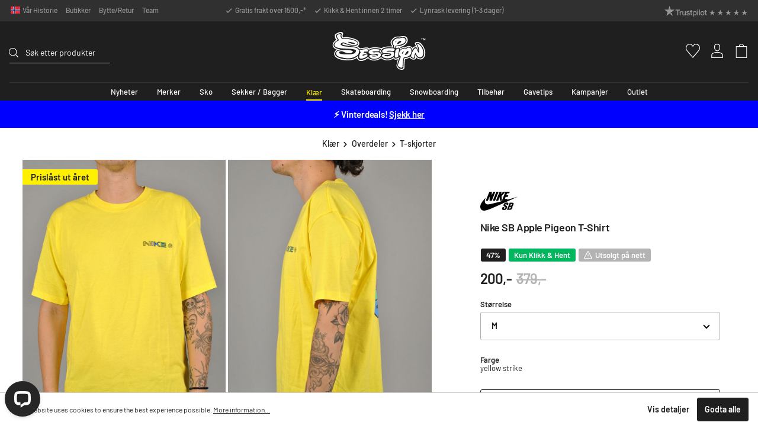

--- FILE ---
content_type: text/html; charset=utf-8
request_url: https://www.google.com/recaptcha/api2/anchor?ar=1&k=6Ld4lFIsAAAAAF9EW-J-MCBTCDr_wvG4cHEiUGJ7&co=aHR0cHM6Ly9zZXNzaW9uLm5vOjQ0Mw..&hl=en&v=N67nZn4AqZkNcbeMu4prBgzg&size=invisible&anchor-ms=20000&execute-ms=30000&cb=r9ir4sedkoys
body_size: 48818
content:
<!DOCTYPE HTML><html dir="ltr" lang="en"><head><meta http-equiv="Content-Type" content="text/html; charset=UTF-8">
<meta http-equiv="X-UA-Compatible" content="IE=edge">
<title>reCAPTCHA</title>
<style type="text/css">
/* cyrillic-ext */
@font-face {
  font-family: 'Roboto';
  font-style: normal;
  font-weight: 400;
  font-stretch: 100%;
  src: url(//fonts.gstatic.com/s/roboto/v48/KFO7CnqEu92Fr1ME7kSn66aGLdTylUAMa3GUBHMdazTgWw.woff2) format('woff2');
  unicode-range: U+0460-052F, U+1C80-1C8A, U+20B4, U+2DE0-2DFF, U+A640-A69F, U+FE2E-FE2F;
}
/* cyrillic */
@font-face {
  font-family: 'Roboto';
  font-style: normal;
  font-weight: 400;
  font-stretch: 100%;
  src: url(//fonts.gstatic.com/s/roboto/v48/KFO7CnqEu92Fr1ME7kSn66aGLdTylUAMa3iUBHMdazTgWw.woff2) format('woff2');
  unicode-range: U+0301, U+0400-045F, U+0490-0491, U+04B0-04B1, U+2116;
}
/* greek-ext */
@font-face {
  font-family: 'Roboto';
  font-style: normal;
  font-weight: 400;
  font-stretch: 100%;
  src: url(//fonts.gstatic.com/s/roboto/v48/KFO7CnqEu92Fr1ME7kSn66aGLdTylUAMa3CUBHMdazTgWw.woff2) format('woff2');
  unicode-range: U+1F00-1FFF;
}
/* greek */
@font-face {
  font-family: 'Roboto';
  font-style: normal;
  font-weight: 400;
  font-stretch: 100%;
  src: url(//fonts.gstatic.com/s/roboto/v48/KFO7CnqEu92Fr1ME7kSn66aGLdTylUAMa3-UBHMdazTgWw.woff2) format('woff2');
  unicode-range: U+0370-0377, U+037A-037F, U+0384-038A, U+038C, U+038E-03A1, U+03A3-03FF;
}
/* math */
@font-face {
  font-family: 'Roboto';
  font-style: normal;
  font-weight: 400;
  font-stretch: 100%;
  src: url(//fonts.gstatic.com/s/roboto/v48/KFO7CnqEu92Fr1ME7kSn66aGLdTylUAMawCUBHMdazTgWw.woff2) format('woff2');
  unicode-range: U+0302-0303, U+0305, U+0307-0308, U+0310, U+0312, U+0315, U+031A, U+0326-0327, U+032C, U+032F-0330, U+0332-0333, U+0338, U+033A, U+0346, U+034D, U+0391-03A1, U+03A3-03A9, U+03B1-03C9, U+03D1, U+03D5-03D6, U+03F0-03F1, U+03F4-03F5, U+2016-2017, U+2034-2038, U+203C, U+2040, U+2043, U+2047, U+2050, U+2057, U+205F, U+2070-2071, U+2074-208E, U+2090-209C, U+20D0-20DC, U+20E1, U+20E5-20EF, U+2100-2112, U+2114-2115, U+2117-2121, U+2123-214F, U+2190, U+2192, U+2194-21AE, U+21B0-21E5, U+21F1-21F2, U+21F4-2211, U+2213-2214, U+2216-22FF, U+2308-230B, U+2310, U+2319, U+231C-2321, U+2336-237A, U+237C, U+2395, U+239B-23B7, U+23D0, U+23DC-23E1, U+2474-2475, U+25AF, U+25B3, U+25B7, U+25BD, U+25C1, U+25CA, U+25CC, U+25FB, U+266D-266F, U+27C0-27FF, U+2900-2AFF, U+2B0E-2B11, U+2B30-2B4C, U+2BFE, U+3030, U+FF5B, U+FF5D, U+1D400-1D7FF, U+1EE00-1EEFF;
}
/* symbols */
@font-face {
  font-family: 'Roboto';
  font-style: normal;
  font-weight: 400;
  font-stretch: 100%;
  src: url(//fonts.gstatic.com/s/roboto/v48/KFO7CnqEu92Fr1ME7kSn66aGLdTylUAMaxKUBHMdazTgWw.woff2) format('woff2');
  unicode-range: U+0001-000C, U+000E-001F, U+007F-009F, U+20DD-20E0, U+20E2-20E4, U+2150-218F, U+2190, U+2192, U+2194-2199, U+21AF, U+21E6-21F0, U+21F3, U+2218-2219, U+2299, U+22C4-22C6, U+2300-243F, U+2440-244A, U+2460-24FF, U+25A0-27BF, U+2800-28FF, U+2921-2922, U+2981, U+29BF, U+29EB, U+2B00-2BFF, U+4DC0-4DFF, U+FFF9-FFFB, U+10140-1018E, U+10190-1019C, U+101A0, U+101D0-101FD, U+102E0-102FB, U+10E60-10E7E, U+1D2C0-1D2D3, U+1D2E0-1D37F, U+1F000-1F0FF, U+1F100-1F1AD, U+1F1E6-1F1FF, U+1F30D-1F30F, U+1F315, U+1F31C, U+1F31E, U+1F320-1F32C, U+1F336, U+1F378, U+1F37D, U+1F382, U+1F393-1F39F, U+1F3A7-1F3A8, U+1F3AC-1F3AF, U+1F3C2, U+1F3C4-1F3C6, U+1F3CA-1F3CE, U+1F3D4-1F3E0, U+1F3ED, U+1F3F1-1F3F3, U+1F3F5-1F3F7, U+1F408, U+1F415, U+1F41F, U+1F426, U+1F43F, U+1F441-1F442, U+1F444, U+1F446-1F449, U+1F44C-1F44E, U+1F453, U+1F46A, U+1F47D, U+1F4A3, U+1F4B0, U+1F4B3, U+1F4B9, U+1F4BB, U+1F4BF, U+1F4C8-1F4CB, U+1F4D6, U+1F4DA, U+1F4DF, U+1F4E3-1F4E6, U+1F4EA-1F4ED, U+1F4F7, U+1F4F9-1F4FB, U+1F4FD-1F4FE, U+1F503, U+1F507-1F50B, U+1F50D, U+1F512-1F513, U+1F53E-1F54A, U+1F54F-1F5FA, U+1F610, U+1F650-1F67F, U+1F687, U+1F68D, U+1F691, U+1F694, U+1F698, U+1F6AD, U+1F6B2, U+1F6B9-1F6BA, U+1F6BC, U+1F6C6-1F6CF, U+1F6D3-1F6D7, U+1F6E0-1F6EA, U+1F6F0-1F6F3, U+1F6F7-1F6FC, U+1F700-1F7FF, U+1F800-1F80B, U+1F810-1F847, U+1F850-1F859, U+1F860-1F887, U+1F890-1F8AD, U+1F8B0-1F8BB, U+1F8C0-1F8C1, U+1F900-1F90B, U+1F93B, U+1F946, U+1F984, U+1F996, U+1F9E9, U+1FA00-1FA6F, U+1FA70-1FA7C, U+1FA80-1FA89, U+1FA8F-1FAC6, U+1FACE-1FADC, U+1FADF-1FAE9, U+1FAF0-1FAF8, U+1FB00-1FBFF;
}
/* vietnamese */
@font-face {
  font-family: 'Roboto';
  font-style: normal;
  font-weight: 400;
  font-stretch: 100%;
  src: url(//fonts.gstatic.com/s/roboto/v48/KFO7CnqEu92Fr1ME7kSn66aGLdTylUAMa3OUBHMdazTgWw.woff2) format('woff2');
  unicode-range: U+0102-0103, U+0110-0111, U+0128-0129, U+0168-0169, U+01A0-01A1, U+01AF-01B0, U+0300-0301, U+0303-0304, U+0308-0309, U+0323, U+0329, U+1EA0-1EF9, U+20AB;
}
/* latin-ext */
@font-face {
  font-family: 'Roboto';
  font-style: normal;
  font-weight: 400;
  font-stretch: 100%;
  src: url(//fonts.gstatic.com/s/roboto/v48/KFO7CnqEu92Fr1ME7kSn66aGLdTylUAMa3KUBHMdazTgWw.woff2) format('woff2');
  unicode-range: U+0100-02BA, U+02BD-02C5, U+02C7-02CC, U+02CE-02D7, U+02DD-02FF, U+0304, U+0308, U+0329, U+1D00-1DBF, U+1E00-1E9F, U+1EF2-1EFF, U+2020, U+20A0-20AB, U+20AD-20C0, U+2113, U+2C60-2C7F, U+A720-A7FF;
}
/* latin */
@font-face {
  font-family: 'Roboto';
  font-style: normal;
  font-weight: 400;
  font-stretch: 100%;
  src: url(//fonts.gstatic.com/s/roboto/v48/KFO7CnqEu92Fr1ME7kSn66aGLdTylUAMa3yUBHMdazQ.woff2) format('woff2');
  unicode-range: U+0000-00FF, U+0131, U+0152-0153, U+02BB-02BC, U+02C6, U+02DA, U+02DC, U+0304, U+0308, U+0329, U+2000-206F, U+20AC, U+2122, U+2191, U+2193, U+2212, U+2215, U+FEFF, U+FFFD;
}
/* cyrillic-ext */
@font-face {
  font-family: 'Roboto';
  font-style: normal;
  font-weight: 500;
  font-stretch: 100%;
  src: url(//fonts.gstatic.com/s/roboto/v48/KFO7CnqEu92Fr1ME7kSn66aGLdTylUAMa3GUBHMdazTgWw.woff2) format('woff2');
  unicode-range: U+0460-052F, U+1C80-1C8A, U+20B4, U+2DE0-2DFF, U+A640-A69F, U+FE2E-FE2F;
}
/* cyrillic */
@font-face {
  font-family: 'Roboto';
  font-style: normal;
  font-weight: 500;
  font-stretch: 100%;
  src: url(//fonts.gstatic.com/s/roboto/v48/KFO7CnqEu92Fr1ME7kSn66aGLdTylUAMa3iUBHMdazTgWw.woff2) format('woff2');
  unicode-range: U+0301, U+0400-045F, U+0490-0491, U+04B0-04B1, U+2116;
}
/* greek-ext */
@font-face {
  font-family: 'Roboto';
  font-style: normal;
  font-weight: 500;
  font-stretch: 100%;
  src: url(//fonts.gstatic.com/s/roboto/v48/KFO7CnqEu92Fr1ME7kSn66aGLdTylUAMa3CUBHMdazTgWw.woff2) format('woff2');
  unicode-range: U+1F00-1FFF;
}
/* greek */
@font-face {
  font-family: 'Roboto';
  font-style: normal;
  font-weight: 500;
  font-stretch: 100%;
  src: url(//fonts.gstatic.com/s/roboto/v48/KFO7CnqEu92Fr1ME7kSn66aGLdTylUAMa3-UBHMdazTgWw.woff2) format('woff2');
  unicode-range: U+0370-0377, U+037A-037F, U+0384-038A, U+038C, U+038E-03A1, U+03A3-03FF;
}
/* math */
@font-face {
  font-family: 'Roboto';
  font-style: normal;
  font-weight: 500;
  font-stretch: 100%;
  src: url(//fonts.gstatic.com/s/roboto/v48/KFO7CnqEu92Fr1ME7kSn66aGLdTylUAMawCUBHMdazTgWw.woff2) format('woff2');
  unicode-range: U+0302-0303, U+0305, U+0307-0308, U+0310, U+0312, U+0315, U+031A, U+0326-0327, U+032C, U+032F-0330, U+0332-0333, U+0338, U+033A, U+0346, U+034D, U+0391-03A1, U+03A3-03A9, U+03B1-03C9, U+03D1, U+03D5-03D6, U+03F0-03F1, U+03F4-03F5, U+2016-2017, U+2034-2038, U+203C, U+2040, U+2043, U+2047, U+2050, U+2057, U+205F, U+2070-2071, U+2074-208E, U+2090-209C, U+20D0-20DC, U+20E1, U+20E5-20EF, U+2100-2112, U+2114-2115, U+2117-2121, U+2123-214F, U+2190, U+2192, U+2194-21AE, U+21B0-21E5, U+21F1-21F2, U+21F4-2211, U+2213-2214, U+2216-22FF, U+2308-230B, U+2310, U+2319, U+231C-2321, U+2336-237A, U+237C, U+2395, U+239B-23B7, U+23D0, U+23DC-23E1, U+2474-2475, U+25AF, U+25B3, U+25B7, U+25BD, U+25C1, U+25CA, U+25CC, U+25FB, U+266D-266F, U+27C0-27FF, U+2900-2AFF, U+2B0E-2B11, U+2B30-2B4C, U+2BFE, U+3030, U+FF5B, U+FF5D, U+1D400-1D7FF, U+1EE00-1EEFF;
}
/* symbols */
@font-face {
  font-family: 'Roboto';
  font-style: normal;
  font-weight: 500;
  font-stretch: 100%;
  src: url(//fonts.gstatic.com/s/roboto/v48/KFO7CnqEu92Fr1ME7kSn66aGLdTylUAMaxKUBHMdazTgWw.woff2) format('woff2');
  unicode-range: U+0001-000C, U+000E-001F, U+007F-009F, U+20DD-20E0, U+20E2-20E4, U+2150-218F, U+2190, U+2192, U+2194-2199, U+21AF, U+21E6-21F0, U+21F3, U+2218-2219, U+2299, U+22C4-22C6, U+2300-243F, U+2440-244A, U+2460-24FF, U+25A0-27BF, U+2800-28FF, U+2921-2922, U+2981, U+29BF, U+29EB, U+2B00-2BFF, U+4DC0-4DFF, U+FFF9-FFFB, U+10140-1018E, U+10190-1019C, U+101A0, U+101D0-101FD, U+102E0-102FB, U+10E60-10E7E, U+1D2C0-1D2D3, U+1D2E0-1D37F, U+1F000-1F0FF, U+1F100-1F1AD, U+1F1E6-1F1FF, U+1F30D-1F30F, U+1F315, U+1F31C, U+1F31E, U+1F320-1F32C, U+1F336, U+1F378, U+1F37D, U+1F382, U+1F393-1F39F, U+1F3A7-1F3A8, U+1F3AC-1F3AF, U+1F3C2, U+1F3C4-1F3C6, U+1F3CA-1F3CE, U+1F3D4-1F3E0, U+1F3ED, U+1F3F1-1F3F3, U+1F3F5-1F3F7, U+1F408, U+1F415, U+1F41F, U+1F426, U+1F43F, U+1F441-1F442, U+1F444, U+1F446-1F449, U+1F44C-1F44E, U+1F453, U+1F46A, U+1F47D, U+1F4A3, U+1F4B0, U+1F4B3, U+1F4B9, U+1F4BB, U+1F4BF, U+1F4C8-1F4CB, U+1F4D6, U+1F4DA, U+1F4DF, U+1F4E3-1F4E6, U+1F4EA-1F4ED, U+1F4F7, U+1F4F9-1F4FB, U+1F4FD-1F4FE, U+1F503, U+1F507-1F50B, U+1F50D, U+1F512-1F513, U+1F53E-1F54A, U+1F54F-1F5FA, U+1F610, U+1F650-1F67F, U+1F687, U+1F68D, U+1F691, U+1F694, U+1F698, U+1F6AD, U+1F6B2, U+1F6B9-1F6BA, U+1F6BC, U+1F6C6-1F6CF, U+1F6D3-1F6D7, U+1F6E0-1F6EA, U+1F6F0-1F6F3, U+1F6F7-1F6FC, U+1F700-1F7FF, U+1F800-1F80B, U+1F810-1F847, U+1F850-1F859, U+1F860-1F887, U+1F890-1F8AD, U+1F8B0-1F8BB, U+1F8C0-1F8C1, U+1F900-1F90B, U+1F93B, U+1F946, U+1F984, U+1F996, U+1F9E9, U+1FA00-1FA6F, U+1FA70-1FA7C, U+1FA80-1FA89, U+1FA8F-1FAC6, U+1FACE-1FADC, U+1FADF-1FAE9, U+1FAF0-1FAF8, U+1FB00-1FBFF;
}
/* vietnamese */
@font-face {
  font-family: 'Roboto';
  font-style: normal;
  font-weight: 500;
  font-stretch: 100%;
  src: url(//fonts.gstatic.com/s/roboto/v48/KFO7CnqEu92Fr1ME7kSn66aGLdTylUAMa3OUBHMdazTgWw.woff2) format('woff2');
  unicode-range: U+0102-0103, U+0110-0111, U+0128-0129, U+0168-0169, U+01A0-01A1, U+01AF-01B0, U+0300-0301, U+0303-0304, U+0308-0309, U+0323, U+0329, U+1EA0-1EF9, U+20AB;
}
/* latin-ext */
@font-face {
  font-family: 'Roboto';
  font-style: normal;
  font-weight: 500;
  font-stretch: 100%;
  src: url(//fonts.gstatic.com/s/roboto/v48/KFO7CnqEu92Fr1ME7kSn66aGLdTylUAMa3KUBHMdazTgWw.woff2) format('woff2');
  unicode-range: U+0100-02BA, U+02BD-02C5, U+02C7-02CC, U+02CE-02D7, U+02DD-02FF, U+0304, U+0308, U+0329, U+1D00-1DBF, U+1E00-1E9F, U+1EF2-1EFF, U+2020, U+20A0-20AB, U+20AD-20C0, U+2113, U+2C60-2C7F, U+A720-A7FF;
}
/* latin */
@font-face {
  font-family: 'Roboto';
  font-style: normal;
  font-weight: 500;
  font-stretch: 100%;
  src: url(//fonts.gstatic.com/s/roboto/v48/KFO7CnqEu92Fr1ME7kSn66aGLdTylUAMa3yUBHMdazQ.woff2) format('woff2');
  unicode-range: U+0000-00FF, U+0131, U+0152-0153, U+02BB-02BC, U+02C6, U+02DA, U+02DC, U+0304, U+0308, U+0329, U+2000-206F, U+20AC, U+2122, U+2191, U+2193, U+2212, U+2215, U+FEFF, U+FFFD;
}
/* cyrillic-ext */
@font-face {
  font-family: 'Roboto';
  font-style: normal;
  font-weight: 900;
  font-stretch: 100%;
  src: url(//fonts.gstatic.com/s/roboto/v48/KFO7CnqEu92Fr1ME7kSn66aGLdTylUAMa3GUBHMdazTgWw.woff2) format('woff2');
  unicode-range: U+0460-052F, U+1C80-1C8A, U+20B4, U+2DE0-2DFF, U+A640-A69F, U+FE2E-FE2F;
}
/* cyrillic */
@font-face {
  font-family: 'Roboto';
  font-style: normal;
  font-weight: 900;
  font-stretch: 100%;
  src: url(//fonts.gstatic.com/s/roboto/v48/KFO7CnqEu92Fr1ME7kSn66aGLdTylUAMa3iUBHMdazTgWw.woff2) format('woff2');
  unicode-range: U+0301, U+0400-045F, U+0490-0491, U+04B0-04B1, U+2116;
}
/* greek-ext */
@font-face {
  font-family: 'Roboto';
  font-style: normal;
  font-weight: 900;
  font-stretch: 100%;
  src: url(//fonts.gstatic.com/s/roboto/v48/KFO7CnqEu92Fr1ME7kSn66aGLdTylUAMa3CUBHMdazTgWw.woff2) format('woff2');
  unicode-range: U+1F00-1FFF;
}
/* greek */
@font-face {
  font-family: 'Roboto';
  font-style: normal;
  font-weight: 900;
  font-stretch: 100%;
  src: url(//fonts.gstatic.com/s/roboto/v48/KFO7CnqEu92Fr1ME7kSn66aGLdTylUAMa3-UBHMdazTgWw.woff2) format('woff2');
  unicode-range: U+0370-0377, U+037A-037F, U+0384-038A, U+038C, U+038E-03A1, U+03A3-03FF;
}
/* math */
@font-face {
  font-family: 'Roboto';
  font-style: normal;
  font-weight: 900;
  font-stretch: 100%;
  src: url(//fonts.gstatic.com/s/roboto/v48/KFO7CnqEu92Fr1ME7kSn66aGLdTylUAMawCUBHMdazTgWw.woff2) format('woff2');
  unicode-range: U+0302-0303, U+0305, U+0307-0308, U+0310, U+0312, U+0315, U+031A, U+0326-0327, U+032C, U+032F-0330, U+0332-0333, U+0338, U+033A, U+0346, U+034D, U+0391-03A1, U+03A3-03A9, U+03B1-03C9, U+03D1, U+03D5-03D6, U+03F0-03F1, U+03F4-03F5, U+2016-2017, U+2034-2038, U+203C, U+2040, U+2043, U+2047, U+2050, U+2057, U+205F, U+2070-2071, U+2074-208E, U+2090-209C, U+20D0-20DC, U+20E1, U+20E5-20EF, U+2100-2112, U+2114-2115, U+2117-2121, U+2123-214F, U+2190, U+2192, U+2194-21AE, U+21B0-21E5, U+21F1-21F2, U+21F4-2211, U+2213-2214, U+2216-22FF, U+2308-230B, U+2310, U+2319, U+231C-2321, U+2336-237A, U+237C, U+2395, U+239B-23B7, U+23D0, U+23DC-23E1, U+2474-2475, U+25AF, U+25B3, U+25B7, U+25BD, U+25C1, U+25CA, U+25CC, U+25FB, U+266D-266F, U+27C0-27FF, U+2900-2AFF, U+2B0E-2B11, U+2B30-2B4C, U+2BFE, U+3030, U+FF5B, U+FF5D, U+1D400-1D7FF, U+1EE00-1EEFF;
}
/* symbols */
@font-face {
  font-family: 'Roboto';
  font-style: normal;
  font-weight: 900;
  font-stretch: 100%;
  src: url(//fonts.gstatic.com/s/roboto/v48/KFO7CnqEu92Fr1ME7kSn66aGLdTylUAMaxKUBHMdazTgWw.woff2) format('woff2');
  unicode-range: U+0001-000C, U+000E-001F, U+007F-009F, U+20DD-20E0, U+20E2-20E4, U+2150-218F, U+2190, U+2192, U+2194-2199, U+21AF, U+21E6-21F0, U+21F3, U+2218-2219, U+2299, U+22C4-22C6, U+2300-243F, U+2440-244A, U+2460-24FF, U+25A0-27BF, U+2800-28FF, U+2921-2922, U+2981, U+29BF, U+29EB, U+2B00-2BFF, U+4DC0-4DFF, U+FFF9-FFFB, U+10140-1018E, U+10190-1019C, U+101A0, U+101D0-101FD, U+102E0-102FB, U+10E60-10E7E, U+1D2C0-1D2D3, U+1D2E0-1D37F, U+1F000-1F0FF, U+1F100-1F1AD, U+1F1E6-1F1FF, U+1F30D-1F30F, U+1F315, U+1F31C, U+1F31E, U+1F320-1F32C, U+1F336, U+1F378, U+1F37D, U+1F382, U+1F393-1F39F, U+1F3A7-1F3A8, U+1F3AC-1F3AF, U+1F3C2, U+1F3C4-1F3C6, U+1F3CA-1F3CE, U+1F3D4-1F3E0, U+1F3ED, U+1F3F1-1F3F3, U+1F3F5-1F3F7, U+1F408, U+1F415, U+1F41F, U+1F426, U+1F43F, U+1F441-1F442, U+1F444, U+1F446-1F449, U+1F44C-1F44E, U+1F453, U+1F46A, U+1F47D, U+1F4A3, U+1F4B0, U+1F4B3, U+1F4B9, U+1F4BB, U+1F4BF, U+1F4C8-1F4CB, U+1F4D6, U+1F4DA, U+1F4DF, U+1F4E3-1F4E6, U+1F4EA-1F4ED, U+1F4F7, U+1F4F9-1F4FB, U+1F4FD-1F4FE, U+1F503, U+1F507-1F50B, U+1F50D, U+1F512-1F513, U+1F53E-1F54A, U+1F54F-1F5FA, U+1F610, U+1F650-1F67F, U+1F687, U+1F68D, U+1F691, U+1F694, U+1F698, U+1F6AD, U+1F6B2, U+1F6B9-1F6BA, U+1F6BC, U+1F6C6-1F6CF, U+1F6D3-1F6D7, U+1F6E0-1F6EA, U+1F6F0-1F6F3, U+1F6F7-1F6FC, U+1F700-1F7FF, U+1F800-1F80B, U+1F810-1F847, U+1F850-1F859, U+1F860-1F887, U+1F890-1F8AD, U+1F8B0-1F8BB, U+1F8C0-1F8C1, U+1F900-1F90B, U+1F93B, U+1F946, U+1F984, U+1F996, U+1F9E9, U+1FA00-1FA6F, U+1FA70-1FA7C, U+1FA80-1FA89, U+1FA8F-1FAC6, U+1FACE-1FADC, U+1FADF-1FAE9, U+1FAF0-1FAF8, U+1FB00-1FBFF;
}
/* vietnamese */
@font-face {
  font-family: 'Roboto';
  font-style: normal;
  font-weight: 900;
  font-stretch: 100%;
  src: url(//fonts.gstatic.com/s/roboto/v48/KFO7CnqEu92Fr1ME7kSn66aGLdTylUAMa3OUBHMdazTgWw.woff2) format('woff2');
  unicode-range: U+0102-0103, U+0110-0111, U+0128-0129, U+0168-0169, U+01A0-01A1, U+01AF-01B0, U+0300-0301, U+0303-0304, U+0308-0309, U+0323, U+0329, U+1EA0-1EF9, U+20AB;
}
/* latin-ext */
@font-face {
  font-family: 'Roboto';
  font-style: normal;
  font-weight: 900;
  font-stretch: 100%;
  src: url(//fonts.gstatic.com/s/roboto/v48/KFO7CnqEu92Fr1ME7kSn66aGLdTylUAMa3KUBHMdazTgWw.woff2) format('woff2');
  unicode-range: U+0100-02BA, U+02BD-02C5, U+02C7-02CC, U+02CE-02D7, U+02DD-02FF, U+0304, U+0308, U+0329, U+1D00-1DBF, U+1E00-1E9F, U+1EF2-1EFF, U+2020, U+20A0-20AB, U+20AD-20C0, U+2113, U+2C60-2C7F, U+A720-A7FF;
}
/* latin */
@font-face {
  font-family: 'Roboto';
  font-style: normal;
  font-weight: 900;
  font-stretch: 100%;
  src: url(//fonts.gstatic.com/s/roboto/v48/KFO7CnqEu92Fr1ME7kSn66aGLdTylUAMa3yUBHMdazQ.woff2) format('woff2');
  unicode-range: U+0000-00FF, U+0131, U+0152-0153, U+02BB-02BC, U+02C6, U+02DA, U+02DC, U+0304, U+0308, U+0329, U+2000-206F, U+20AC, U+2122, U+2191, U+2193, U+2212, U+2215, U+FEFF, U+FFFD;
}

</style>
<link rel="stylesheet" type="text/css" href="https://www.gstatic.com/recaptcha/releases/N67nZn4AqZkNcbeMu4prBgzg/styles__ltr.css">
<script nonce="cPfVaZUGWSJSCbVdx9BolQ" type="text/javascript">window['__recaptcha_api'] = 'https://www.google.com/recaptcha/api2/';</script>
<script type="text/javascript" src="https://www.gstatic.com/recaptcha/releases/N67nZn4AqZkNcbeMu4prBgzg/recaptcha__en.js" nonce="cPfVaZUGWSJSCbVdx9BolQ">
      
    </script></head>
<body><div id="rc-anchor-alert" class="rc-anchor-alert"></div>
<input type="hidden" id="recaptcha-token" value="[base64]">
<script type="text/javascript" nonce="cPfVaZUGWSJSCbVdx9BolQ">
      recaptcha.anchor.Main.init("[\x22ainput\x22,[\x22bgdata\x22,\x22\x22,\[base64]/[base64]/[base64]/[base64]/[base64]/UltsKytdPUU6KEU8MjA0OD9SW2wrK109RT4+NnwxOTI6KChFJjY0NTEyKT09NTUyOTYmJk0rMTxjLmxlbmd0aCYmKGMuY2hhckNvZGVBdChNKzEpJjY0NTEyKT09NTYzMjA/[base64]/[base64]/[base64]/[base64]/[base64]/[base64]/[base64]\x22,\[base64]\\u003d\\u003d\x22,\x22Dn1Gw63Cr1NyVsK/QMOtfcKwN8KwYWXCghTDjMOiN8KUKi/Cv2zDlcKMP8Ohw7dwZcKcXcKYw6PCpMOwwrQBe8OAwp3Dsz3CksOowrfDicOmGWApPT3DhVLDrxs3E8KEFTfDtMKhw5MBKgk9wrPCuMKgQTTCpHJjw5HCihxLXsKse8OJw45UwoZrXhYawqzCmjXCisKgLHQERgseLl/[base64]/H8OjwoLDhcO7w60ywoVSw4k9LjnChcKkJcKOKsONQnDDpGPDuMKfw6vDi0Ifwq11w4vDqcOGwqhmwqHCisK4RcKlfMKbIcKLbUnDgVNKwqLDrWtvbTTCtcOQcn9TD8ORMMKiw5J/[base64]/CrcOnw7XDncOlSsKNw5Qtw6pwBsKdw5Q/wpzDhg4RX1oFw75DwqpDHBl5TsO4wobCg8KQw57CmSDDpygkJMOQQ8OCQMOKw6PCmMOTaS3Do2N1KyvDs8OVC8OuL2svaMO/J0bDi8OQI8KEwqbCosOLJcKYw6LDg2TDkibCj3/CuMOdw4XDhsKgM2E4HXt2MwzClMOzw7vCsMKEwpnDpcOLTsKHByliIGMqwpwAacObIjnDrcKBwokSw5HChFAQwrXCt8K/wp/CmjvDn8Opw5fDscO9wrRkwpdsCsKrwo7DmMKxB8O/OMOLwo/[base64]/FBnCicOow7NtwqULwoXDnMOswpjDl1Yqw4MQwpkgI8KPWMOtTRghCcKLwrzCoAh/UkzCucOUTR1VHcKwaTIMwrN2eX/[base64]/CoULDicKkwrkHJ0rCjC3DsMK0QVDDjlI5LmN4wpZYP8Kuw5XClsOcSsK8MxF2RgQfwrZAw6LCi8K/PwNOWsKAw7Ylw5lodl0jPV/DmsK/cyU/Wh3CmcOCw6LDglPCjcKiclpEXSrDjsO6KBPCicO3w5XDig3DoTUOU8Kpw41XwpLDpCwEwqfDh1JMEsOkw5Zkw5pGw7JdKsKTdsOcC8OvfcOkwqMFwqE2w64qWMK/HMOuCMOpw67Cj8K1wpHDnE5Zw6/DmkAqHcOMeMKbacKiWsOlFxZXXsOpw6bDiMO5wrfCh8K8fW1XccKOfUtRwqTDmsKOwqzCjMK7BMOQFV1dRBB1aGRYZ8ObTsKIwqLCqsKwwqJMw7bCqMOjw4ddQcOJSsOnWMOMw5oGw43ClcOowpLDr8OhwrMtZ0zCgnDCpsOaW1fCk8Knw4nDoz/DvA7Cs8O0wpo9CcKgTcOlw4nCoHXDqTRCw5zDq8KZZcKuw7jDusKDwqdaFsKswonCo8OADcO1wrpqQMOTUjvDncO5w4vDhDpBw7DDosKGO3bDvXvCoMKSwppWwpktKMK0wo1jcsO2JCXChsKwRw7CsETCmBt3bMKZc2/DoQ/CmjHCqSDCgWjCgzlQY8K2ZMKiwq/DvsO2wqvDog3DrF/CgmXCvMKDw6soHjHDhxHCrBvCjMKMMMOLw4dSwq0WdsKcWUR3w654XnZFwoXCvMOWP8KKMgrDrUPCucOtwoXCtxBswrLDn1bDlXQHFC7DiUEfUDLDnsOTIsO3w64/w58ww58PQSJ3NkfCt8KJw5XCgmp1w6rCjBTDvS/[base64]/CtAptw4x6J2lpw4DClMKgw5/[base64]/DknN7BcKpw4Vww6sAAi/CkwYeKGkREGjCiEFjPWLDgC7DgVxZw4LDk3Jaw5bCs8K2DXtJw6LCg8K3w4dsw6piw78oYcOdwrjCpgLDv0PCuG9TwrfCjU7DjsO+woUUwohsT8KCwoPDj8Odwps3wpoew4TDrz3CpDd0aTbCl8OEw7/Cn8OBN8OGw4PDt1LDg8K0QMK9AH0Dw4DCq8OwHUE0S8K+UjE+wp8hwr4LwrwzUsK+PX7CtsKFw5IwSsKvRhxSw4Q6wpHCjTdvW8KjUGDChcOeP0rCuMKTIjNYw6JCw7IOJMOrw4rCjcOBGcOzfgIuw7TCgcO/w7ACFcKTwrYLw5HDrXFbRcKAV3fDq8KyeALDqDTCiXLCmMOqwrLCjcKrU2PCpMKreBITwq9/UH5uwqIlEGPDnBbDvAZyaMO4AMOWw4zDh3XCqsOZw7HDkAXDpGnDiQXCo8Kdw5gzw7lcGhkIKsKpwqHCiQfCmcOzwr7CrzlwHn1dVB/DnUxQw4PCqiR6woYwKULCpsKpw53DmsOsbWDCoyvCssK3C8O+H2I1wqjDgsOewoHDolM9XsOHDsOUwrPCokDCnDzDpWHCjQTChQ5TVsOkKFVhZTUwwpQefMO3w6sYWMKvdTcjenHDhjfCi8K/cwzCsQlAIsK7NmnDmsODMDTDmsOZUsOKMQg/w5rDv8O9ZBPCscO6d2PDoUQ/w4BuwqpwwrgDwoEjw457WHfDsVXDiMOIIQE7IQDCpcK3wrYtKlzCt8K4SijCnwzDscKfBsKWOsKCJsOEwrdEwrrDn1vCjQ7Drzkgw7PCoMKfXRp3w5ZzZMOLa8OMw75TJsOiIWNQQWtjwoYvGybCkiTCosOgSU3DocOMwrPDo8KGJR8LwrzCnsO+wo3Ctn/[base64]/CmsKXBQMTwpDCjMKywrhDw6BwCsKjMMOoYMOUw4JswozDgyzCtsOwMRHCri/ChsKkejPDsMOGacOSwovCi8OAwr9zwqF3RlLDvMOmfg0qwpLDkyjCklzChnshDyF9wp7DlHIQCUzDmhXDjsOpVh0jw6t3MRYjNsKrW8O7eXfClmfDoMOaw4cNwqt+f310w4Y+wr/CvgvCoDwHWcOSenQjwpITPMKhNsK6w7DClDERwrUQw7/DmBXCnmTCtcO6DQXCixTDsEQQw4YDYnLDh8KNwp5xDsKUw4vDvE7CmmjCpQ53VcO3c8OgfcORHCMtAXBBwrwsw4/DnAI0K8OrwrLDrsOywr8RSMOGLMKJw6gUw7ltEMKewrjDqCDDnBDDscOxQQ/ChsKzEsKMwq3CsXVAGGPDvHTCssOWw79jOcOIbcOqwrFuw5t0alfCmsKgP8KcNSFzw5LDm3gYw5R7YmbCrDRUw6p/[base64]/Cn13Dq8OiwpnCsCNQw6PClsKJw4nDocKETsOPBmTDkcKOw4fCv8OCw5gXwrHCuR9fUGlywoHDq8KSGFojPMK7wqdnMmfChsOVPHjCkENPwoURwohOw4ESHSMowrzCtcK2fGDDujwyw7zCujEpDcK1w7TClsKHw7pNw71nasOfIF/CrRrDrxBkMsOYw7AYw57Dl3VRw4ZuZcKTw5DCmMKzCSLDmVdWwqHCtVx1wo1qaF/[base64]/CuhZzXVcbdVjDrUXDo8OYd8Osw6DCrsKcwrfCiMOKwrVYShg3MhQ3YEIBJ8O4wqnChF/CmAljwr8+w5TChMKpw64HwqDCusKDb1MTw4ICMsKJUg3CpcOjHsK1Ojtyw4DChinDk8KRFXoEH8OKwojDuBsSw4LDm8O/w4Jew6HCmxxySMKDFcOiIjDCl8KcWxICwrAcYMKqCUXDhiYowp8jw7cHwqlFGTLClmzDkHrDqw/ChzbDocOrEzxMdyA6wqbDsHwtw6XCn8Ofw6clwoPDosORU0QFw4k0wrtJeMKMJXnCqEjDtcKjf3RNBmnDtcK4YX/CkU0YwoUJw78eYiFsI3rClsKMUlbCm8Kza8KPS8O8wrgOLcK9VFQ3wpfDrCHDmCxdwqMZV1tAwrF3w5vDgHvDrmwIEhYow6PDtcKUwrIRwplibMKGwoc8w4/ClcOWw5jChQ3DjMOlwrXCgWo6HAfCn8OkwqFNfMO9w4hDw43Cn3FuwrFdS0xuN8OEwq5PwqXCkcKlw7lRW8KkIcOkV8KoDXxZw5cKw4HCisOYw6rCrkbClH9mfUALw4TCkUNNw6BSFMKCwq5+E8OqHDFhTVYFTcKWwo/Cqj1SDcOKwpQmGMKNXMKCwq7CgHAsw7DDrcKGw4l3wo4+BMORw4/CrijCjMOKw47DlMOcAcKvQAHCmgDChDbClsKewofCocKiw4Fiwo1twq/CsUnDoMOVwpXChErDucK5JFoPwqAWw4FzCcK3wr4hZ8KUw6/ClinDo3vDgRgvw5FmwrLDkgzDscKHdsKJwprCncKNwrYdNirCkVJUwo4uwrJ/[base64]/DrcO1fcOtb3Y/[base64]/CjMORwoVXw4RNwq/[base64]/Cnmlaw5R/wo0bwppYcMKRW10WcjMew4BeJzrDqMKVbMOUwqbDh8KywphVAnPDlF7DqQN5YC7DosODM8K0w7cyVMKrLMKMQ8K7wpYdSj4weAfCrcK+w7Q1w6XCpsKQwoQ0wqlWw6x+McKqw6cVXcKaw641GG/DqxFVBDLDsX3CqB0uw5PDjRfDhsK4w7/CsBo4RcKERk0kLcOdR8OIw5TDv8KZw6xzwrzCuMONC1bCmFQYw57Dp3ckIsKgwq5Iw7rDqQPChR51YzcRw5TDrMOsw7hYwrECw4fDosOqRy7DisK2w6cewqktT8KDXAzCq8OgwpzCq8Obw7zDl2wQw5jDgRo4wqcyXRnDvMOsKywcUyA7Z8OnSsOmFU9/JcKpw5vDuXAuwoQoGFLDgGtFw7nDtXjDnMOYHBd9wqbChT0Pw6bDoB4Yen3CnDzCujbCjsOZwp3DicKOUX3DtwDDjMOlCDVWw7XCv3BbwoUvRsKhEMOhRA5ywppCfMKQNWoYw6gnwoPDg8KYQMOmYh/DpQvCjkjCt2HDmsKIw4XDgsOZwrNMEcOePAZ/Yk0nRQnCtmPCiDLCjVjCjSMhPsOgNsKnwobCvVnDm0TDgcK7fj7CksOyJcO0wpTDmcKnccOJFcKkw6EGIAMHw5jDl2XClMK1w7jCtx3Ct2HDhwFaw6vDscOfw5cUZsKgwrXCrCnDqsOuNRrDksOzwqA+eARdH8KMAFdGw716Y8OwwqzCssKDa8Knw4/[base64]/[base64]/Cj8K9WSTCsABSbcKkw4XCosKIwrRGw74+S8OnwqQMKMO8Z8K5wpvDhjEnwqbDqcOkV8KhwqljJE00wpEww67DqcO1w7jCmQbCnMKnd17DmcKxw5LDokdIw6pTwqsxZ8Kvw5JRwrHCoS9qcXhuw5LDl17Ch2wAwo8vwrrDtsK8CMKmw7ISw4lsbcODw4tLwp0Ow6/Do1HCqcKOw7BFNH9vwoBLBwLDq0LDhkxFCj9/[base64]/[base64]/CmUkXwqzDvn3DukVJwqdYw48ew4QCaDbCl8O3e8OOwrTCnMOpwqB5woBiaRQCfRBAS1PDqT0fe8Opw5DCvwsHNSfDqTAOR8KlwqjDrMKrd8OWw45jw7IEwrXCqxxLw6Z/CzBUdAlXO8OfJcOewoBcwqTDjcKfwqdfS8KOwo1DL8Oewq4wLQ47wrN8w5HChcO8MMOiw6vDpMOBw4zCvsOBW08NOT3CrxFaKMKCwrbClRDDtyDDjEXCusOIwro2DynDvX/[base64]/CjMKyMFxzw4rCncK0GVfCgsK6w5bCnn7ClcKywp8MLsKPw4pfZRvDusKLw4TDqT7Ck3PDssOIH2PCvsO7QmTDjMKCw4UnwrHCujR+wpDClUHDoh/Dl8ORwrjDqzEgw6/DrcK2wrnDr0/CvMK2w6XDv8OWdMOONgwKRMOgSFVDL1I4w6Ilw4PDqUHCrHzDnMO1JAXDo0nCj8OHCMO+wo3CucOqwrEPw6nDok7DsGI/UF4fw7HClCPDu8O4w5vCmsOQdcK0w5cVI0Juw4YrAGNkEXx5OcO3JTnDo8KVLCQTwotXw7vDqcKXdMKaU2XCgnFwwrAraFXDrWcnXcKJwovDtEjDiVF/R8KoaiZBw5TDr3oawoQWCMKSw7vCmsKuPcKAw4rDnUzCpHdew4g2w4/DsMOVw6s6OcKMw4/Dv8Kww4IrBsKWV8O6dEDCvj/DsMKZw71oFsOKGMKfw5ADN8Ktw6jCjFkOw6HDuy/DnFg5PiURwrJ0YMKaw5HCslTDm8KAwqrDklhZHMKAZsKHOi3Di33CrEM/[base64]/CvhLCtyTDqwbCnwsxB8ODBlY7w6lawrTDicOqw6XDucK3eBxUw4HDsDBPw6wGWmZlVTjCtBnCl37CqcKOwq88w73DtMOcw7wfAhQhC8Oaw5rCuhPDnTvClsOhP8KCwq/Ci0fCu8Kje8K4w4IQOTElZMONw6RRKU7CqcOjCMKWw6PDv3Y7RyHCoBo0wqxbw6rDtgnCnSECwqbDl8K2w48ZwrHCnEUYOMKpLGgxwqBTQ8KTRSPCpcKobD/[base64]/DogctCAHChSpPw6nDhsOkDmRsMwJtwpnCk8OJw4IqUMO1RsK1UUsywrTDgMO3wq7CqsK4YRbChMKjw4Nqw5nDsxkrLsKJw6Z3HC/Ds8O3TMO4P1TCnHoHU3BRZsOEQcK8wqwAVMOLwpfChy5uw4fCpMO+w4fDksKGwrnCqsKKa8K5csO5w6dSfsKrw50NEsO8w5PCu8K1YsObwoQdIsK1w4pQwr/[base64]/[base64]/[base64]/CrVDDssOKc0FYw45lwqbDm0t1XwEqYMK7MCfCtcODZcO8wq9oYsOtw5YPw63DkcOLw7omw5IKwpBHXMKbwrwqDVXDpCRdwo5jw53Cr8OwADg3esOwF3/[base64]/DpG7DvcO0woXDtVBnB2zDh8K5KFPDoTFYARvDqsOiwqnDkcO6w7DCrWzCocOHLg/[base64]/DtcKXwqfDlX7CvcOhH0wqAUXCvMKmw7zDgsO+R8OFB8Ojw6rDrWfDvsKDDmnCl8KkRcOdwovDnsO1YCfCmm/Dl37Du8OQdcOCbMO3ccK2wpI3N8O1wqbCicOTUHHCmnAhwrXCmnAgwpdDw4zDo8Kfw6cSLsO0wpTChULDr2bChMKCN2dyecOsw77DicKzP1BkwojCpsKowp1uEcO/[base64]/CucO5JcO4w7rClWYfwrDCq8OTwpPCgcKtwrPChQImX8Onf3Rbw5XDq8KiwpzDr8KVwo/[base64]/DrSfDoATDrAp5J8OaCsK8dFvDggjDvCYSA8K6wqrDjcKgw50ZQMK4AMOSw6TCusOpI0vDlcKaw6cXw5cbw5bCjMOxMBHCo8KCVMKqw4TChsOOwrwgwpxhWyPDtMOHS0bDmz/Cl2QNbG5SdcOvw5HCikQUL2vDgsO7PMOyGMKSHmc0FhloI1LClnbCkcOpwo/Cm8KMw6hHw6vDsUbCvyfCh0LCq8Oqwp7CusOEwpMIwpcYBTN/[base64]/wo/Cg8KTwqtswqhnw7jDssKawqUAw6sAwqTCiTvCljzCisK4wqTDjAfCvFzDncOFwr0lwq5Xwr9ma8OCwo/Ct3I6V8K/[base64]/CmMKqwoBZw4PDliksw5lswr9LVcKow4/CtwHDk8KNPsKKGgddHsK6BQXCkMOsOD5jJcK+c8Kxw4lbw4zCiDJGQcO7w7JqNTzDjMO7wqnDgcKqw6Ijw7XCh2BrZ8KZw5V/ISfDtcKAHsKuwr7Ds8K/ecOJbsOCwopLT0kDwpfDrl4DRMO+wr/CtXxHdsK0wr01woUQGG8Ywrl/[base64]/ClcKBY2vDicOmwqvCmEgVKsOQwoQtZUs/[base64]/wqzDgnvDuMOIE3QnchEiaW/[base64]/CjsOdw7HDi1zCgFbCnsKgw47CqBRSU8KbHXjCo23DoMKow7NYwpHDocOEwpQ5D33DrBoBwpgsP8ORSHlbfcK0wqNUbcOXwpnDnsOULXTDuMKmw6bDpzvClsKCw4vDpcKFwp8awrtgbGwRw7DCrgdDK8K4w47CtcKqf8OKw7/DosKIwo9iYFNdEMKJJsKywp0HKsOqI8OTLsOcw5HDulDCpHnDuMKewpbCqcKDwoVWe8OzwqbDv3IuICnCpwg6w4c3wqtiwqDCq0/CrcO7w67DoXV/wr3CosORAR7CisKJw7xLwrrCjBtnw5tPwrwaw7djw7/DqMOyAMO4w7tpwqpjB8OpGMOybnbCjFrCn8OYSsKKSMKrwrlVw7tCBcOFw556wp8Jw4hoBMOFw5DCqcOeUnQHw6M2woTDg8OmEcO+w5PCtsKuwrNowq/Cl8K4w4HDicOQFBQSwo1Qw6gMKCtEwqZkCsOIFMOnwq9QwrJgwpnCnsKPwpEiBcKzwpnCs8OIHX7DrsOuVzVlwoNZOErDjsOVC8OPw7HDi8Ogw5rCtSBzw4fClcKbwoQtw7vCiT7CjcO/wr7CoMOCw7RNHx7Do3ZyVcK9VcKafcORDsOeTsKow7x6MVbDsMO3QsKFfnBvUMKZw7Ymwr7ChMKKwr1jw5/DjcOiwqzDs01yEDNwaW9TK23Dh8OKw4XCssOtYj9aCETCq8KpJmZxw7pWYkR/w78BcWpMFsKrw4rCgCo5VMOGZsKGfcKVw7Z5w7LDv1FUw5/[base64]/[base64]/[base64]/CmcKTVys/UxfDhWgPBsOYJ8OkVFrClMOfdFRnwoHDhMO6w5/Cp1TDtMKsTlgDwq9RwqvCoknCrMOFw5PCvcKYwoHDoMKwwrpraMKVG3thwpwQV3tqw7JgwonCu8OIw4czCMKQXsOWAsOcPVfCk1XDtzs/w67ClMOAfS8QcGHDpQ4aJwXCssKXRXXDmn/DmGnClF8vw6RQVB/ClcOJR8Kjw7LCmsO3w4TCkF8ad8KbGDnCssOmw73CrXLDmTrDjMKhQMKYQcOew5gfwoHDq05eGStyw69mw493LFojX1x5w6Qsw41qw4LDhV4AL2DCp8KKwrhiw5oEwr/Cm8KowobCmcKaWcOiXjlYw4JOwok4w7cnw5knwrnCgiDCvA3ChMOaw4dmMxJPwqfDkMK1f8OlQF0IwrAGNDUITMOJSTI1fsO5AMOKw4/DkcKvfGzCmMKlQihNUH4Jw7XCjCvDvATDrUM8d8KFcBLCvmJMQsK/[base64]/[base64]/DgGDCsTvDnsOYwqtowr4Ow5XCpcKDw6fDly1ow6dNGsKtwrTCicOqw5bCjk8ISsKPBcKsw6UTflzDv8O2w5VNO8KVD8K0JEjCl8KVw6x2S2txbW7DmgHDjsO3MwTDlwV+wpPCjmXDoQ3CkcOtLmHDpmDCtMO5R1Y/wrAnw4AGR8OLYgRLw6LCuFnCncKELnTChVXCoz0GwozDjQ7Cq8Ouwp/Dpx5lTMO/ecKCw6ktZMKQw6IAfcKSwofCtiFMc2cfWknDuTg5wpU4RXISaDc8w5UhwpPDh0J3CcKfNx7DhzDDjwPDi8KkMsKkw6RkBjguwpJIQFsBFcOeVXV2wonDsx4+wrpTTsOUN3I/[base64]/[base64]/CncK7NMOBCcKeA2rCjcKhKMK2TRTDuDrDpcODBsK5wo5bwoXCksOfw4DCvBdQFTPDtE8dwrDCscOkTcKKwpfDszrCkMKswpPDk8KFCUrDksOID2Ebw78vIFLCgMOKw7/DicKRLntRw64hw6/Dr3R8w6RtXmrCiihnw67DlnPDsgDDucKGHCDDr8O9wpDDlMObw4YoXGorwrEZU8Oac8OUC2LDp8KmwrfChMOPEsOtw6oJLcOFw5rCpcKawrBMEsKJU8K7DBvCucOrwrEjwoV/w5TDghvCvsOMw67DpSLDvMKow4XDmMKDPMOjbXlVw63CrS4lSMKiwrrDpcKgwrvChsKpV8KTw5/DuMO4L8OCwrXDo8KbwpnDo1Y1GE4nw6fCkR/CnlQBw69BFwlewrNBcsKAwqk/wpHClcK+C8KHRmAZVSDCh8OyJ1wHcsKZwo4ICcOowpnDiSkzXsKkGcO3wqXDpRzDo8K2w41bNsKYw7zDmw4uw5HCpsOrwpEMLR0KXMO+eyHCqHQcw6UVw6rCujDDmwzDosK7w4AMwr3DojbDlsKQw57DhA3DtcKNS8Oew5ELQV7ChMKHazQGwpNmw7/CgsKFw4fDmcO0cMO4wrFFbiDDpsO2SsOgRcOUeMOTwo/CoyzDm8OAwrnDvlx0MmU8w5F2FiHCvMKjIHdLJyJfw6p7wq3CiMOWMG7CvcKvDjnDgcO6wpTCllDDsMK2dcOad8K2wq9HwqYAw7nDjwjCpV7CqsKRwqdFWWh3IsOWwr/DnV/DscKVMzfCu1E3wofDusOlwrgDwqfChsOOwqfDgTzCiXY2c3nCiD0NXsKOdMO7w5wSScKsQ8KwQEgZwqrCjcOfYBLDksKrwrA9dEDDucOywp8jwoUwNMOSA8KKTy3CiUs9PMKAw6nClC58VcOYJcO/w7UVZ8OjwqM4LnEKwpdqLmfDs8O4w4lbISbCgW1CCinDoBYnLsObwoHCkVE7woHDusKCw4ITEMK0wr/DtsKoDMKvwqXDkR3CjDI/[base64]/HsOfwqxFwp7CoQzCp8O0w6UULsKHWMKudsK4XcK6wr18w6JRwr93ScOpwqDDiMKcw5RzwqvCv8Odw4RTwrU6wpY4w5DDq1JRw4w+w7fDtMOVwrXCvCvCj0HDv1XDvxzDs8OEwo/DicKKwoxIeS4+MH1uVHLCuDvDpcKww4PDiMKGXcKPwqhuKxXCqEsiZQ7DqXZWYsOWPcOyIR/CtFjDpgrCv1bDpx/CrMOzGmI1w53DisOtCU3CgMKhTcONwr1RwrrDrcOMwrPCt8Oyw67DrMOeNMKFVj/DksKHUXo5w7fDmmLCpsKnCMKkwoh+wpXCscOyw58zwo/Dkm8MYcOAw5IJU34xSVY0S2k5XMO5w6lgWBfDjkDCtRceGXTCt8Khw7RRTStfwqcGGWF7a1ZOwqZywosDwoAUw6PDpyTDilLCrDbCpD3DunpsC20teHrCiDFMBMOQwr/DsH7Co8KLL8O3NcO9w6TDqcOGFMOIw6dowrDDmwXCgMKgVxALNz8xw7wSOg02w7Q2wrl6WcKqTsOZwoEYTRHCrhHCrlfCtMKUwpVfXCsYwpTDu8KRacOgHcKaw5DCmsKhYQhddyvDol/CiMKDU8KfT8KvFmnCs8KlV8Osc8KJEsK7wr3DjiXDuQQOasOiwqrCjxnDmyYTwqvDgMOgw6LCrsKKHlrCgcKxwq8gw5/CscOCw5vDqxzDqcKZwrLCuwPCq8Kyw6DDnHLDh8KvbxPCrcOJwpTDqnrDvCrDtR8lwrd1C8ObVcOswqvCph7CjcO0w4RJQMK4wpnCtMKcUH0ywoTDi1PCh8KowqEowpAZO8KDdsKjBsKOTQ4zwrFWU8Kzwq7CiV3CvBlhwp3CssK8NMOyw6R0SsK/Y2I1wrluwpgFY8KBOsK9cMOcBk93wo3CmMOPME0qTnh4J1B+RWjDtn0iSMOzQ8Osw6PDncK5YjhDWsOnPwAtdMKzw4vDrSNswq0KYVDCklpoMlHDh8OWw5rDrsK2XgLChncBOz7DnSXDisKWG3jCvWUDw6fCq8K8w4TDggPDl05zw43CtMOew7xmw6/Cg8KgXcOENcOcw6bCq8OaSgItUh/[base64]/w5hvwovDusKAO3/Cg1J7w5sxwrPCsG54wqhLwqQdD2fDk3l/[base64]/ChlzClsKyw7dfw5jCsk3CuxLCn8OwasKHw7I2Z8OVw7DDp8O/w7d1wpDDj3nCsgNPShw9D1oGYsOUVEzCjiXDs8OdwqbDhsONw6ouw6zCuxdqwrxawqPDgsKGSho5HcO+V8OeTMOYwqzDlMODw4fCrnzDjj1DMcOaNcKSacKzAsO3wpnDu3ArwrfCiGtkwo8yw401w57Dg8K6wofDgV/DsEbDpsOAKj3DmXzChcKSLyN+w4s9woLDtcObw4kFBWLChcKbPRJzTmQhCcOhwr0IwqdiKD9aw6t+w5/Cr8OIw4LClsOdwqtgYMKFw45Ew7XDjcO2w5tRe8OeVyrDs8OowodAKsKewrTCn8OaasKpw4F4w6txw4ZEwrLDusKrw5QMw5vCjEHDsEcYw6/[base64]/DrD/DkcK5w6lLbcKDw61YR8OzAsObQwfCnMOXNMO3W8OgwpYRY8KJwq/DnGolwpEXFQEeCsO2SjHCrEY5HsODX8O/w43DoifDgG3DvGRAw5bCtXg0wqzCsTt8PRPCp8OLw5l5w6VTFQHClmJjwp3CrUATFnjDl8Onw4HDhWBxZ8OZwoY7w6XDhsKQwpfDqcKPGsKSwp9FIsO0XcObXcOPBCkxwr/CisO6KcKzXEQdLsOSR2vDq8K5wo45BzTCkF/CszzDpcORw4/Cp1rCpQbCq8KVwodnw54Cwr0dwqPDp8K4wqnCpGFCw45QcEDDqsKNwph3dWYJd3k/[base64]/CkMKDwqXDoyVEYRgfwprDuTFow6zCgzDDmQjCkH5+wq5WQsORw4YxwrEHw4xlEMKPw7XCtsKow554TEjDv8OiAShfGsKjE8K/[base64]/w4NQw6fCi8KhARHCuHJ/IsOFL8OkHDfDvyABLsO0ASnCtQ3Dl0sAw5NsfwvDtnZKwqssajfCq2zDr8KXEUjDtgPCpjLDjMOCMA0zE2kZwpNKwoAGwrpxaElzw5TCtcOzw5PDojsZwpwTwojDusO6w7R3w7/CkcOxV0MtwqBMQhJUwoPCilREKsOfwpfCo1B/WE/CrBJDw7TCoHlPw67CjcOjfR9HWB/DhDvCtTgEaD16w5NhwpAKKMOFw5LCocOwQlkiw5hUUDbCkcOFw7UQwoJ6wprCq1vCgMKWRifChzlKVcOCfS7DmDERQsKew7h2HnVmCMK1w4sVEMKzO8OgPSBcCHDCkMO6YMOaMlPCtsKGADfClVzCkDgCwrLDk2YXf8ODwqjDi0UrHBgjw6/CssOcXyloE8OYMsKqw4bCvVfDn8O/E8Olw6Ndw6/[base64]/DmRcbATHDmcKFUBVSw6NXT8KlK3TCsmZRCMOFw41zw7nDpsOZSjvDiMKNwrBxFsOPfHPDoAA+wqFdw4Z9M3QgwprDg8Oiw44cI39HOmXCjMK2CcOxWcOxw4ZBMQEvwrcZwqbCrnY/wrTDtsK4KMOzHMKINsKBb13ClTRaXXPDucO0wrNvPsO6w6/DrMKkaXPClyDDv8OFF8KrwrcFwoLCp8OGwoDDhMKzVsOfw63CpGAZUsOzw5/CncOLOVLDqE47M8OKJERGw6XDoMOreX3DinV2UcOYwq9daX4pWDjDlsKcw41FXMO/AUDCsDzDlcKDw5oHwqJ/wpnDrBDDlRMswpvDqsOuwqJVKcORD8ORRwDCkMK3Bkk/[base64]/Cp1MFYMKjwqPCucO3EGF2w4fCs8OywrBDccOpw6LCszY4YibDlTTDgMKaw5grw4vCj8OCw63DskXDuk3Ck1PDgcOpwoEWw683Z8OIwrd6WX4WeMOiezVlA8O3wpdmw6fDvxbDuyrCj0DDo8Kkw47DvE7CrMO7wobDuF/CssOrwoHClB82w617w6Nnw6U/VFM3I8Kmw60JwrrDqcOswpPDksKsbRrCjsK1ajcZWcKrVcKCVcO+w7NLE8KUwrcvFAPDm8K7wqjChU1hwpPDmgzDpRnChRQXIXBDwqbCuH/CrsKvccOAwpYuIMKlNcOTwrPCuGV8UC4XOsKiw5Urwrx6w6BdwpzCh0HClcOyw75xworCnkQwwokUasOoGHfCpsK9w7PDrCHDvcK/wp/[base64]/GGMFw6N7w6fDhFzDun3DtsK1wrY2wpLCoWwBOipCwqzCjXwgDBVwWmXDj8Olw5cWw68zw6Ezb8KrfcKnwp0LwqAra0fDmcOOw6B9w5rCkhUjwr1/M8Orw5jCh8KbbMK0N1nDg8Kow5DDqSJiUGoowqEeE8KeMcKZQTvCj8OHwrTDjcObIMKkDGE+RnkdwqHDqDowwoXCvlnCumlqworDjsOIwqzDkg/DqsOHDHILFsKJwrjDg15bwpjDnsOewoDCrcKDSRPCqm1sEwl6ZyTDinzCvUPDtHZlwq0dw7zCv8OBaGIPw7HDqcOtwqAARV/[base64]/DhXbDt8OpwrwrL8OVfsKVeiHDpsKtwospwpnCnRLDvnDClMOLw5ppwrMReMKXw4fCjcOVJcO6d8ONwrDCjmUuwpoWYA9iw6kGwqJfw6grVCcPwoXCkSsJJ8KvwolZw4HDsAXCtk9Edn/Do0LClcOSwqZyworCmEvDgMO8wqDDksOQRyBDwqnCp8OgYsOIw4bDnDPDn1fCjsKPw7fDusKIOkrDtH7CvX3DnsKhNMOzV2hhYXo5wojCpQlvw4bDkMOJfsOjw6rDj0lEw4xEdcK1wo4mJT5oJSnCqVjCrVxhYMO/[base64]/CgMKXV8OPw4MFd8OrMRAHaAQLwrhAQsOnw4jDi2fClwPDnnkswp/ClsOow4PCtcOye8KmS2UiwqIKw7AdZcOUw7RJIA01w58AaAohGMOww7/[base64]/CuCDDgVnDtcKUHcKpw4HCuzbCiQzDrsOMSVAgNMOtJsK/[base64]/CncOwZhc+HcODZz53wrZ5ImQgDXoUaAdaTsK5UsODW8OuBAvCmgLDsiRZw7NWTQUrwrbDhsKBw7jDucKIV2/DnApEwo9Zw4NzUsKHc1zDskkeQcO2HsKVw4LDh8KGSFlBJ8OBGB5kw4/CknQsEUp8T2hKWmcyV8K/TMKvwqRZbsOVV8OdR8KlLsOzTMKfFMKcacO/w4w5woUBfsO1w4VLcgMGEUd0JsKQRj9VUUZpwpvCisOiw6x7wopIw5c+wq9TbxFyX3vCl8K8w5QnH3zDsMONBsKmw6jDscKrYsKmRUbDi0/CuHgawqvCpMKAVQzCi8OBVMK0wqsAw5XDmTk7wqZSEEMEw77DqnrCrMOEH8OFw4nDrMOPwp3DthLDpcKFWsOewoMywqXDpsKmw7rCvMK2SMKMXF9zY8KrCSjDrwrDkcO/LMOcwpXDkcOsfyMUwobDmMOlwoQbw6XChSnDj8Odw6HDm8Omw7zCt8Odw64xNyV6eCPDlWEPw6AUw40GDg0DJlbDgMKGw4nCl2TDrcOUPQDDhkXCncKld8KrHGPClMKbVMKDwqx6M258PMKRwotxwr3CjAFrwrjChMK5N8Kxwosrw4YCEcKQE0DCs8KXPcKZGhV/[base64]/[base64]/DhVhiVWzDjxLDhkQww5XChRAkTsOXOxvCr2/[base64]/w58BwqTCrU3DmErDp2XDuUrCngvDkcK/[base64]/DuA9cw4w+wpN3wp/Dh8O8w7xKw59hJsK9CiLDsgLDpMOYw4Nmw78Sw4Jlw58BdVtoFcKKRcKOwrlYIWXDlC/DhcOpe3w1U8KRG3Qkwp8vw6DDjMOSw4/[base64]/[base64]/wrwlDl9mwoDCnQMFw5/CgFtbw5PCtxxww7UlwqnClVQow4paw5DCpMKZaW3DlQZzRsO4V8K2wpzCscOPbjQtK8Ojw47CszjDrcKyw7fDqsO5V8KTD2ICRH8Jw5zCiChDwoXCgcOVwp10woNOwr/[base64]\x22],null,[\x22conf\x22,null,\x226Ld4lFIsAAAAAF9EW-J-MCBTCDr_wvG4cHEiUGJ7\x22,0,null,null,null,1,[21,125,63,73,95,87,41,43,42,83,102,105,109,121],[7059694,769],0,null,null,null,null,0,null,0,null,700,1,null,0,\[base64]/76lBhn6iwkZoQoZnOKMAhnM8xEZ\x22,0,0,null,null,1,null,0,0,null,null,null,0],\x22https://session.no:443\x22,null,[3,1,1],null,null,null,1,3600,[\x22https://www.google.com/intl/en/policies/privacy/\x22,\x22https://www.google.com/intl/en/policies/terms/\x22],\x22iipOzo/w/lqVQ+XxuZnMoUwlgfy2/qvrGnJZBq5P050\\u003d\x22,1,0,null,1,1769902744384,0,0,[110,46,30,31],null,[248,89,82,232],\x22RC-3M8uoTQHQrOXYQ\x22,null,null,null,null,null,\x220dAFcWeA6kgfhFsK4mB2v7c-1z7FLdf7kjdHTTMFtwp2yUmYr78X653cIEf09Tri0IOBaEKkbPcQx_iikPd_bUuNXtadgudeXbmA\x22,1769985544378]");
    </script></body></html>

--- FILE ---
content_type: text/javascript
request_url: https://session.no/theme/cd19a4e1a49ab5bbd9fba5d5379fcd3b/js/flow-theme/form-cms-handler.plugin.a66223.js
body_size: 253
content:
"use strict";(self.webpackChunk=self.webpackChunk||[]).push([["form-cms-handler.plugin"],{182:(t,s,e)=>{e.a(t,async(t,i)=>{try{e.r(s),e.d(s,{default:()=>c});let t=(await e.e("plugin_forms_form-cms-handler_plugin_js").then(e.bind(e,407))).default;class c extends t{_createResponse(t,s){if(t)this._confirmationText&&(s=this._confirmationText),this._block.innerHTML='<div class="confirm-message">'.concat(s,"</div>");else{let t=this._block.querySelector(".confirm-alert");t&&t.remove();let e=this._block.offsetHeight;this._block.style.height="".concat(e,"px"),this._block.style.transition="opacity 0.2s ease-in-out",this._block.classList.add("opacity-0"),setTimeout(()=>{this._block.innerHTML='<div class="confirm-alert">'.concat(s,"</div>"),this._block.classList.remove("opacity-0"),this._block.classList.add("opacity-100")},200)}this._block.scrollIntoView({behavior:"smooth",block:"end"})}}i()}catch(t){i(t)}},1)}}]);

--- FILE ---
content_type: text/javascript
request_url: https://session.no/theme/cd19a4e1a49ab5bbd9fba5d5379fcd3b/js/flow-cac/flow-cac-store-switch-confirmation-modal.plugin.72d8c3.js
body_size: 3932
content:
"use strict";(self.webpackChunk=self.webpackChunk||[]).push([["flow-cac-store-switch-confirmation-modal.plugin"],{857:t=>{var e=function(t){var e;return!!t&&"object"==typeof t&&"[object RegExp]"!==(e=Object.prototype.toString.call(t))&&"[object Date]"!==e&&t.$$typeof!==i},i="function"==typeof Symbol&&Symbol.for?Symbol.for("react.element"):60103;function r(t,e){return!1!==e.clone&&e.isMergeableObject(t)?a(Array.isArray(t)?[]:{},t,e):t}function n(t,e,i){return t.concat(e).map(function(t){return r(t,i)})}function o(t){return Object.keys(t).concat(Object.getOwnPropertySymbols?Object.getOwnPropertySymbols(t).filter(function(e){return Object.propertyIsEnumerable.call(t,e)}):[])}function s(t,e){try{return e in t}catch(t){return!1}}function a(t,i,l){(l=l||{}).arrayMerge=l.arrayMerge||n,l.isMergeableObject=l.isMergeableObject||e,l.cloneUnlessOtherwiseSpecified=r;var c,d,h=Array.isArray(i);return h!==Array.isArray(t)?r(i,l):h?l.arrayMerge(t,i,l):(d={},(c=l).isMergeableObject(t)&&o(t).forEach(function(e){d[e]=r(t[e],c)}),o(i).forEach(function(e){(!s(t,e)||Object.hasOwnProperty.call(t,e)&&Object.propertyIsEnumerable.call(t,e))&&(s(t,e)&&c.isMergeableObject(i[e])?d[e]=(function(t,e){if(!e.customMerge)return a;var i=e.customMerge(t);return"function"==typeof i?i:a})(e,c)(t[e],i[e],c):d[e]=r(i[e],c))}),d)}a.all=function(t,e){if(!Array.isArray(t))throw Error("first argument should be an array");return t.reduce(function(t,i){return a(t,i,e)},{})},t.exports=a},280:(t,e,i)=>{i.r(e),i.d(e,{default:()=>s});var r=i(568),n=i(49),o=i(102);class s extends r.Z{init(){this.modal=null,this._callback=null,this._newStoreId=null}open(t,e,i){this._callback=i,this._newStore=e,this._currentStore=t,this.el.innerHTML=this.el.innerHTML.replace(this.options.currentStoreString,this._currentStore.name),this.el.innerHTML=this.el.innerHTML.replace(this.options.newStoreString,this._newStore.name),this.modal=new o.Z(this.el.innerHTML),this.modal.open(this._onModalOpen.bind(this))}_onModalOpen(){this._initModalContent()}_initModalContent(){this.modalHtml=this.modal.getModal();let t=n.Z.querySelector(this.modalHtml,this.options.confirmButtonSelector),e=n.Z.querySelector(this.modalHtml,this.options.cancelButtonSelector);t.addEventListener("click",this._onConfirm.bind(this)),e.addEventListener("click",this._onCancel.bind(this)),this.modalHtml.addEventListener("click",t=>{t.target===this.modalHtml&&this._onCancel()})}close(){this.modal&&(this.modal.close(),this.modal=null)}_onConfirm(){this._disableButtons(),this.close(),"function"==typeof this._callback&&this._callback(!0,this._newStore.id)}_onCancel(){this._disableButtons(),this.close(),"function"==typeof this._callback&&this._callback(!1)}_disableButtons(){this.modalHtml&&this.modalHtml.querySelectorAll("button").forEach(t=>{t.classList.add("disabled")})}}s.options={confirmButtonSelector:".confirm-store-switch",cancelButtonSelector:".cancel-store-switch",currentStoreString:"%%currentStore%%",newStoreString:"%%newStore%%"}},206:(t,e,i)=>{i.d(e,{Z:()=>r});class r{static isTouchDevice(){return"ontouchstart"in document.documentElement}static isIOSDevice(){return r.isIPhoneDevice()||r.isIPadDevice()}static isNativeWindowsBrowser(){return r.isIEBrowser()||r.isEdgeBrowser()}static isIPhoneDevice(){return!!navigator.userAgent.match(/iPhone/i)}static isIPadDevice(){return!!navigator.userAgent.match(/iPad/i)}static isIEBrowser(){return -1!==navigator.userAgent.toLowerCase().indexOf("msie")||!!navigator.userAgent.match(/Trident.*rv:\d+\./)}static isEdgeBrowser(){return!!navigator.userAgent.match(/Edge\/\d+/i)}static getList(){return{"is-touch":r.isTouchDevice(),"is-ios":r.isIOSDevice(),"is-native-windows":r.isNativeWindowsBrowser(),"is-iphone":r.isIPhoneDevice(),"is-ipad":r.isIPadDevice(),"is-ie":r.isIEBrowser(),"is-edge":r.isEdgeBrowser()}}}},49:(t,e,i)=>{i.d(e,{Z:()=>n});var r=i(140);class n{static isNode(t){return"object"==typeof t&&null!==t&&(t===document||t===window||t instanceof Node)}static hasAttribute(t,e){if(!n.isNode(t))throw Error("The element must be a valid HTML Node!");return"function"==typeof t.hasAttribute&&t.hasAttribute(e)}static getAttribute(t,e){let i=!(arguments.length>2)||void 0===arguments[2]||arguments[2];if(i&&!1===n.hasAttribute(t,e))throw Error('The required property "'.concat(e,'" does not exist!'));if("function"!=typeof t.getAttribute){if(i)throw Error("This node doesn't support the getAttribute function!");return}return t.getAttribute(e)}static getDataAttribute(t,e){let i=!(arguments.length>2)||void 0===arguments[2]||arguments[2],o=e.replace(/^data(|-)/,""),s=r.Z.toLowerCamelCase(o,"-");if(!n.isNode(t)){if(i)throw Error("The passed node is not a valid HTML Node!");return}if(void 0===t.dataset){if(i)throw Error("This node doesn't support the dataset attribute!");return}let a=t.dataset[s];if(void 0===a){if(i)throw Error('The required data attribute "'.concat(e,'" does not exist on ').concat(t,"!"));return a}return r.Z.parsePrimitive(a)}static querySelector(t,e){let i=!(arguments.length>2)||void 0===arguments[2]||arguments[2];if(i&&!n.isNode(t))throw Error("The parent node is not a valid HTML Node!");let r=t.querySelector(e)||!1;if(i&&!1===r)throw Error('The required element "'.concat(e,'" does not exist in parent node!'));return r}static querySelectorAll(t,e){let i=!(arguments.length>2)||void 0===arguments[2]||arguments[2];if(i&&!n.isNode(t))throw Error("The parent node is not a valid HTML Node!");let r=t.querySelectorAll(e);if(0===r.length&&(r=!1),i&&!1===r)throw Error('At least one item of "'.concat(e,'" must exist in parent node!'));return r}static getFocusableElements(){let t=arguments.length>0&&void 0!==arguments[0]?arguments[0]:document.body;return t.querySelectorAll('\n            input:not([tabindex^="-"]):not([disabled]):not([type="hidden"]),\n            select:not([tabindex^="-"]):not([disabled]),\n            textarea:not([tabindex^="-"]):not([disabled]),\n            button:not([tabindex^="-"]):not([disabled]),\n            a[href]:not([tabindex^="-"]):not([disabled]),\n            [tabindex]:not([tabindex^="-"]):not([disabled])\n        ')}static getFirstFocusableElement(){let t=arguments.length>0&&void 0!==arguments[0]?arguments[0]:document.body;return this.getFocusableElements(t)[0]}static getLastFocusableElement(){let t=arguments.length>0&&void 0!==arguments[0]?arguments[0]:document,e=this.getFocusableElements(t);return e[e.length-1]}}},830:(t,e,i)=>{i.d(e,{Z:()=>r});class r{publish(t){let e=arguments.length>1&&void 0!==arguments[1]?arguments[1]:{},i=arguments.length>2&&void 0!==arguments[2]&&arguments[2],r=new CustomEvent(t,{detail:e,cancelable:i});return this.el.dispatchEvent(r),r}subscribe(t,e){let i=arguments.length>2&&void 0!==arguments[2]?arguments[2]:{},r=this,n=t.split("."),o=i.scope?e.bind(i.scope):e;if(i.once&&!0===i.once){let e=o;o=function(i){r.unsubscribe(t),e(i)}}return this.el.addEventListener(n[0],o),this.listeners.push({splitEventName:n,opts:i,cb:o}),!0}unsubscribe(t){let e=t.split(".");return this.listeners=this.listeners.reduce((t,i)=>([...i.splitEventName].sort().toString()===e.sort().toString()?this.el.removeEventListener(i.splitEventName[0],i.cb):t.push(i),t),[]),!0}reset(){return this.listeners.forEach(t=>{this.el.removeEventListener(t.splitEventName[0],t.cb)}),this.listeners=[],!0}get el(){return this._el}set el(t){this._el=t}get listeners(){return this._listeners}set listeners(t){this._listeners=t}constructor(t=document){this._el=t,t.$emitter=this,this._listeners=[]}}},266:(t,e,i)=>{i.d(e,{Z:()=>r});class r{static iterate(t,e){if(t instanceof Map||Array.isArray(t))return t.forEach(e);if(t instanceof FormData){for(var i of t.entries())e(i[1],i[0]);return}if(t instanceof NodeList)return t.forEach(e);if(t instanceof HTMLCollection)return Array.from(t).forEach(e);if(t instanceof Object)return Object.keys(t).forEach(i=>{e(t[i],i)});throw Error("The element type ".concat(typeof t," is not iterable!"))}}},140:(t,e,i)=>{i.d(e,{Z:()=>r});class r{static ucFirst(t){return t.charAt(0).toUpperCase()+t.slice(1)}static lcFirst(t){return t.charAt(0).toLowerCase()+t.slice(1)}static toDashCase(t){return t.replace(/([A-Z])/g,"-$1").replace(/^-/,"").toLowerCase()}static toLowerCamelCase(t,e){let i=r.toUpperCamelCase(t,e);return r.lcFirst(i)}static toUpperCamelCase(t,e){return e?t.split(e).map(t=>r.ucFirst(t.toLowerCase())).join(""):r.ucFirst(t.toLowerCase())}static parsePrimitive(t){try{return/^\d+(.|,)\d+$/.test(t)&&(t=t.replace(",",".")),JSON.parse(t)}catch(e){return t.toString()}}}},568:(t,e,i)=>{i.d(e,{Z:()=>l});var r=i(857),n=i.n(r),o=i(49),s=i(140),a=i(830);class l{init(){throw Error('The "init" method for the plugin "'.concat(this._pluginName,'" is not defined.'))}update(){}_init(){this._initialized||(this.init(),this._initialized=!0)}_update(){this._initialized&&this.update()}_mergeOptions(t){let e=s.Z.toDashCase(this._pluginName),i=o.Z.getDataAttribute(this.el,"data-".concat(e,"-config"),!1),r=o.Z.getAttribute(this.el,"data-".concat(e,"-options"),!1),a=[this.constructor.options,this.options,t];i&&a.push(window.PluginConfigManager.get(this._pluginName,i));try{r&&a.push(JSON.parse(r))}catch(t){throw console.error(this.el),Error('The data attribute "data-'.concat(e,'-options" could not be parsed to json: ').concat(t.message))}return n().all(a.filter(t=>t instanceof Object&&!(t instanceof Array)).map(t=>t||{}))}_registerInstance(){window.PluginManager.getPluginInstancesFromElement(this.el).set(this._pluginName,this),window.PluginManager.getPlugin(this._pluginName,!1).get("instances").push(this)}_getPluginName(t){return t||(t=this.constructor.name),t}constructor(t,e={},i=!1){if(!o.Z.isNode(t))throw Error("There is no valid element given.");this.el=t,this.$emitter=new a.Z(this.el),this._pluginName=this._getPluginName(i),this.options=this._mergeOptions(e),this._initialized=!1,this._registerInstance(),this._init()}}},102:(t,e,i)=>{i.d(e,{Z:()=>u});var r=i(49),n=i(206),o=i(266);let s="modal-backdrop",a="modal-backdrop-open",l="no-scroll",c={ON_CLICK:"backdrop/onclick"};class d{create(t){this._removeExistingBackdrops(),document.body.insertAdjacentHTML("beforeend",this._getTemplate());let e=document.body.lastChild;document.documentElement.classList.add(l),setTimeout(function(){e.classList.add(a),"function"==typeof t&&t()},75),this._dispatchEvents()}remove(){let t=arguments.length>0&&void 0!==arguments[0]?arguments[0]:350,e=this._getBackdrops();o.Z.iterate(e,t=>t.classList.remove(a)),setTimeout(this._removeExistingBackdrops.bind(this),t),document.documentElement.classList.remove(l)}_dispatchEvents(){let t=n.Z.isTouchDevice()?"touchstart":"click";document.addEventListener(t,function(t){t.target.classList.contains(s)&&document.dispatchEvent(new CustomEvent(c.ON_CLICK))})}_getBackdrops(){return document.querySelectorAll(".".concat(s))}_removeExistingBackdrops(){if(!1===this._exists())return;let t=this._getBackdrops();o.Z.iterate(t,t=>t.remove())}_exists(){return document.querySelectorAll(".".concat(s)).length>0}_getTemplate(){return'<div class="'.concat(s,'"></div>')}constructor(){return d.instance||(d.instance=this),d.instance}}Object.freeze(new d);let h="js-pseudo-modal";class u{open(t){let e=arguments.length>1&&void 0!==arguments[1]?arguments[1]:350;this._hideExistingModal(),this._create(),setTimeout(this._open.bind(this,t),e)}close(){let t=this.getModal();this._modalInstance=bootstrap.Modal.getInstance(t),this._modalInstance.hide()}getModal(){return this._modal||this._create(),this._modal}updatePosition(){this._modalInstance.handleUpdate()}updateContent(t,e){this._content=t,this._setModalContent(t),this.updatePosition(),"function"==typeof e&&e.bind(this)()}_hideExistingModal(){try{let t=r.Z.querySelector(document,".".concat(h," .modal"),!1);if(!t)return;let e=bootstrap.Modal.getInstance(t);if(!e)return;e.hide()}catch(t){console.warn("[PseudoModalUtil] Unable to hide existing pseudo modal before opening pseudo modal: ".concat(t.message))}}_open(t){this.getModal(),this._modal.addEventListener("hidden.bs.modal",this._modalWrapper.remove),this._modal.addEventListener("shown.bs.modal",t),this._modalInstance.show()}_create(){this._modalMarkupEl=r.Z.querySelector(document,this._templateSelector),this._createModalWrapper(),this._modalWrapper.innerHTML=this._content,this._modal=this._createModalMarkup(),this._modalInstance=new bootstrap.Modal(this._modal,{backdrop:this._useBackdrop}),document.body.insertAdjacentElement("beforeend",this._modalWrapper)}_createModalWrapper(){this._modalWrapper=r.Z.querySelector(document,".".concat(h),!1),this._modalWrapper||(this._modalWrapper=document.createElement("div"),this._modalWrapper.classList.add(h))}_createModalMarkup(){let t=r.Z.querySelector(this._modalWrapper,".modal",!1);if(t)return t;let e=this._modalWrapper.innerHTML;return this._modalWrapper.innerHTML=this._modalMarkupEl.innerHTML,this._setModalContent(e),r.Z.querySelector(this._modalWrapper,".modal")}_setModalTitle(){let t=arguments.length>0&&void 0!==arguments[0]?arguments[0]:"";try{r.Z.querySelector(this._modalWrapper,this._templateTitleSelector).innerHTML=t}catch(t){}}_setModalContent(t){let e=r.Z.querySelector(this._modalWrapper,this._templateContentSelector);e.innerHTML=t;try{let t=r.Z.querySelector(e,this._templateTitleSelector);t&&(this._setModalTitle(t.innerHTML),t.parentNode.removeChild(t))}catch(t){}}constructor(t,e=!0,i=".".concat("js-pseudo-modal-template"),r=".".concat("js-pseudo-modal-template-content-element"),n=".".concat("js-pseudo-modal-template-title-element")){this._content=t,this._useBackdrop=e,this._templateSelector=i,this._templateContentSelector=r,this._templateTitleSelector=n}}}}]);

--- FILE ---
content_type: image/svg+xml
request_url: https://session.no/media/c5/80/7d/1644270217/NikeSB.svg?ts=1644270217
body_size: 2180
content:
<?xml version="1.0" encoding="utf-8"?>
<!-- Generator: Adobe Illustrator 23.0.2, SVG Export Plug-In . SVG Version: 6.00 Build 0)  -->
<svg version="1.1" id="Layer_1" xmlns="http://www.w3.org/2000/svg" xmlns:xlink="http://www.w3.org/1999/xlink" x="0px" y="0px"
	 viewBox="0 0 403.9 200" style="enable-background:new 0 0 403.9 200;" xml:space="preserve">
<g>
	<g>
		<g>
			<g>
				<g>
					<path d="M123.1,38.6V0.1H97.7L59.3,94.6l23,0.1c0,0,13.6-33.8,17.4-43c0,9.7,0,42.9,0,42.9h24l38.2-94.5l-23-0.1L123.1,38.6z"
						/>
					<polygon points="173,0.1 134.7,94.7 158.2,94.7 196.5,0.1 					"/>
				</g>
				<path d="M341.3,70.3l-53.4,14.3l3.3-8.3h-27.8l8.7-22.5c0.2,0,0.2,0,22.5,0.1l6.7-16.8H279c0.1-0.2,8.5-20.3,8.5-20.3
					c0.2,0,0.2,0,22.6-0.1L316.9,0h-46.2l-37.5,92.5l-5.3-46.4l42.2-46h-25.3l-25.2,26.5l10.9-26.5l-23.3,0.1l-38.4,94.4h23.4
					l14.9-37.9c0,0.1,0.3,2.8,3.8,37.7l21.4,0.1v0.1l18.6-0.1c-0.2,0.1-2.9,0.8-35.4,9.3c-39.9,10.4-68.8,17.9-87.5,22.3
					c-42.6,9.9-54.4,10.3-66.3,2.3c-9.4-6.3-13.5-16.9-12.8-32.6c0.4-7,2.3-13.6,3.9-18.6c1.1-3.2,2.9-7.9,4.7-11.4
					C58.1,64.7,59,63,59,63s-4.2,3.9-7.8,7.7c-2.1,2.3-3,3-8.7,9.6c-6.3,7.1-13.4,15.3-20.8,25.3C11.8,119,3.2,133,0.5,150.3
					c-1.4,9.2-0.1,21.3,3.1,27.5c16.8,33.1,50.9,26.1,116.6-1c36.5-15.1,283.6-124.9,283.6-124.9L341.3,70.3z M207.2,56.7
					L207.2,56.7L207.2,56.7z"/>
			</g>
		</g>
	</g>
	<g>
		<path d="M263.8,118.5c-7,4.3-10.1,11.3-12.4,17c-2.9,7.4-3.8,12,3,17.4c0,0,3.6,2.5,12.1,8.3c3.9,2.3,3.9,4.3,1.8,9.6
			c-2.7,6.7-3.5,8.8-10.4,8.8c-6.7,0-5.4-3.3-3.7-7.9l3.5-8.7h-18l-4.8,11.9c-4.8,12,1.4,18.4,17.8,18.4c12.1,0,18.7-1.4,24.6-7.1
			c4.5-4.4,6.5-9.4,9.3-16.2c2.4-6,3-9.9,1.6-13.1c-1.3-2.9-6.2-6.3-7.7-7.5l-9.6-6.8c-3.4-3-3.5-3.1-1.4-8.4l0,0
			c1.7-4.2,4.4-6.2,8.8-6.2c6,0,4.9,2.8,3.4,6.6l-2.2,5.6h17.9l3.3-8.4c5.1-12.9-5-17.5-16.2-17.5
			C274.1,114.4,268.1,115.8,263.8,118.5z"/>
		<path d="M315.9,116.2l-30.1,75.2h28.3c6.3,0,11.1-0.5,15.5-2.5c7.8-3.7,9.5-8.9,12.2-14.6l2.6-6.6c3-7.6,3.8-11.8-2.6-13.9
			c7.9-1.7,9.9-5.5,12.9-13.1l2.5-7.4c2.1-6,1.8-11.1-4-15c-2.6-1.7-6.4-2.1-12.7-2.1L315.9,116.2L315.9,116.2z M332.2,129.7
			c6.6,0,9.8,0.5,7.3,6.8l-1.5,3.9c-2.2,5.5-5.5,6.2-11.3,6.2h-5.4l6.8-17L332.2,129.7L332.2,129.7z M321.9,160.6
			c6.7,0,7.6,1.1,5.4,6.6l-1.7,4.1c-2.5,6.1-4.4,6.8-11,6.8h-5.9c0.1-0.3,7-17.5,7-17.5L321.9,160.6L321.9,160.6z"/>
	</g>
</g>
</svg>


--- FILE ---
content_type: text/javascript
request_url: https://session.no/theme/cd19a4e1a49ab5bbd9fba5d5379fcd3b/js/flow-theme/sticky-buybox.plugin.15f630.js
body_size: 985
content:
"use strict";(self.webpackChunk=self.webpackChunk||[]).push([["sticky-buybox.plugin"],{665:(t,e,i)=>{i.r(e),i.d(e,{default:()=>n});var s=i(610);class r{_registerEvents(){window.addEventListener("DOMContentLoaded",this._onDOMContentLoaded.bind(this)),window.addEventListener("resize",s.Z.debounce(this._onResize.bind(this),200),{capture:!0,passive:!0})}_onDOMContentLoaded(){this._dispatchEvents()}_onResize(){this._viewportHasChanged(r.getCurrentViewport())&&(this._dispatchEvents(),this._dispatchViewportEvent("Viewport/hasChanged"))}_dispatchEvents(){r.isXS()?this._dispatchViewportEvent("Viewport/isXS"):r.isSM()?this._dispatchViewportEvent("Viewport/isSM"):r.isMD()?this._dispatchViewportEvent("Viewport/isMD"):r.isLG()?this._dispatchViewportEvent("Viewport/isLG"):r.isXL()?this._dispatchViewportEvent("Viewport/isXL"):r.isXXL()&&this._dispatchViewportEvent("Viewport/isXXL")}_viewportHasChanged(t){let e=t!==this.currentViewport;return e&&(this.previousViewport=this.currentViewport,this.currentViewport=t),e}_dispatchViewportEvent(t){document.$emitter.publish(t,{previousViewport:this.previousViewport})}static isXS(){return"XS"===r.getCurrentViewport()}static isSM(){return"SM"===r.getCurrentViewport()}static isMD(){return"MD"===r.getCurrentViewport()}static isLG(){return"LG"===r.getCurrentViewport()}static isXL(){return"XL"===r.getCurrentViewport()}static isXXL(){return"XXL"===r.getCurrentViewport()}static getCurrentViewport(){return window.getComputedStyle(document.documentElement).getPropertyValue("--sw-current-breakpoint").replace(/['"]+/g,"").toUpperCase()}constructor(){this.previousViewport=null,this.currentViewport=r.getCurrentViewport(),this._registerEvents()}}class n extends window.PluginBaseClass{init(){let t=this.options;this._allowedViewports=t.viewports,this._isInAllowedViewports()&&(this._compareHeight(),this._registerEvents())}_registerEvents(){document.addEventListener("Viewport/hasChanged",this._onViewportHasChangedHandler.bind(this)),window.addEventListener("orientationchange",this._orientationchangeHandler.bind(this))}_orientationchangeHandler(){this._isInAllowedViewports()?this._compareHeight():this.destroy()}_onViewportHasChangedHandler(){this._isInAllowedViewports()?this._compareHeight():this.destroy()}_handleScroll(){let t=this.el.querySelector(".product-detail-buy-margin"),e=this.el.querySelector(".product-detail-sticky-content"),i=this.el;if(!(t&&e&&i))return;let{height:s}=e.getBoundingClientRect(),{scrollTop:r}=document.documentElement,n=r>this.lastScrollTop?1:0;if(r+window.innerHeight>=document.body.offsetHeight||s<=window.innerHeight){e.style.top="0px",e.style.bottom="",t.style.marginTop="";return}let o=i.getBoundingClientRect(),p=e.getBoundingClientRect();t.style.marginTop="".concat(p.top-o.top,"px"),1===n?(e.style.bottom="",e.style.top="-".concat(s-window.innerHeight,"px")):(e.style.top="",e.style.bottom="-".concat(s-window.innerHeight,"px"))}_compareHeight(){this.destroy(),window.addEventListener("scroll",this._handleScroll.bind(this))}_isInAllowedViewports(){return this._allowedViewports.includes(r.getCurrentViewport())}destroy(){window.removeEventListener("scroll",this._handleScroll.bind(this))}}n.options={stickyClass:"js-sticky",viewports:["LG","XL","XXL"]}},610:(t,e,i)=>{i.d(e,{Z:()=>s});class s{static debounce(t,e){let i,s=arguments.length>2&&void 0!==arguments[2]&&arguments[2];return function(){for(var r=arguments.length,n=Array(r),o=0;o<r;o++)n[o]=arguments[o];s&&!i&&setTimeout(t.bind(t,...n),0),clearTimeout(i),i=setTimeout(t.bind(t,...n),e)}}}}}]);

--- FILE ---
content_type: image/svg+xml
request_url: https://session.no/media/af/ca/18/1646745724/posten-bring.svg
body_size: 4885
content:
<?xml version="1.0" encoding="utf-8"?>
<!-- Generator: Adobe Illustrator 23.0.2, SVG Export Plug-In . SVG Version: 6.00 Build 0)  -->
<svg version="1.1" xmlns="http://www.w3.org/2000/svg" xmlns:xlink="http://www.w3.org/1999/xlink" x="0px" y="0px"
	 viewBox="0 0 430.4 85" style="enable-background:new 0 0 430.4 85;" xml:space="preserve">
<style type="text/css">
	.st0{fill:#ED1C24;}
	.st1{fill:#B1B3B6;}
	.st2{fill-rule:evenodd;clip-rule:evenodd;fill:#7CC245;}
	.st3{fill-rule:evenodd;clip-rule:evenodd;fill:#BFC0C3;}
	.st4{fill:none;stroke:#000000;stroke-miterlimit:10;}
</style>
<g>
	<path class="st0" d="M69.6,40.5c-2.4,0-5.2,0.5-7.1,2.2v-1.8h-4.7v30h5.2v-9c1.5,1.6,3.5,2,5.9,2c8.8,0,9.7-6.2,9.7-11.7
		C78.8,45.1,77.7,40.6,69.6,40.5z M68.8,59.3c-4.5,0-5.8-1.3-5.8-7c0-5.7,1.3-7.1,5.8-7.1c3.9,0,4.7,1.8,4.7,7.1
		C73.5,57.5,72.7,59.3,68.8,59.3z M91.4,40.5c-3.7,0-6.4,0.7-8.4,2.6c-2,1.9-2.4,4.8-2.4,9.1c0,4.3,0.4,7.2,2.4,9.1
		c2,1.9,4.7,2.6,8.4,2.6c3.6,0,6.4-0.6,8.4-2.6c2-1.9,2.4-4.8,2.4-9.1c0-4.3-0.4-7.2-2.4-9.1C97.9,41.2,95.1,40.5,91.4,40.5z
		 M91.4,59.3c-5.1,0-5.5-2-5.5-7.1c0-5.1,0.5-7.1,5.5-7.1c5.1,0,5.5,2,5.5,7.1C97,57.3,96.5,59.3,91.4,59.3z M154,40.5
		c-9.1,0-10.4,5.2-10.4,12c0,6.6,1.4,11.4,10.5,11.4c4.3,0,9.9-1.1,9.9-7.2H159c0,2.6-2.8,2.8-4.7,2.8c-4.5,0-5.5-1.5-5.5-5.4h15.5
		C164.3,46.3,163.9,40.5,154,40.5z M148.9,49.9c0-3,0.5-5.1,5.1-5.1c4.9,0,5.2,1.9,5.2,5.1H148.9z M177.6,40.5c-3.2,0-5.2,1-6.5,2.2
		v-1.8h-4.6v22.6h5.2V53c0-3.9-0.4-7.8,5.2-7.8c4.5,0,4.1,2.1,4.1,6.5v11.9h5.3V51.2C186.4,46.3,186.7,40.5,177.6,40.5z M134.9,59.6
		c-2.6,0-2.9-1.3-2.9-3.1V45.4h10.3v-4.5H132v-7.3h-5.2v7.3h-3.1v4.5h3.1v11.1c0,5.1,3,7.3,8.3,7.3c4.5,0,7.4-1.7,7.4-7.2h-4.8
		C137.6,58.2,137.2,59.7,134.9,59.6z M112.7,49.8c-2.3-0.1-3.8-0.1-3.7-2.7c0-1.5,0.4-2.6,4.9-2.4c3.1,0.1,4,0.7,4,2.9h4.8
		c0-5.4-3.3-7.1-8.9-7.2c-6-0.1-10,1.2-10.1,6.8c-0.1,7,5.1,6.8,10.1,7.1c2.6,0.1,4.2,0.2,4.1,2.9c0,1.6-0.6,2.6-5.1,2.5
		c-3.7-0.1-4.4-1-4.4-3h-4.8c0,5.6,3.6,7.1,9.3,7.2c6.1,0.1,10.1-1.3,10.2-6.9C123.3,49.7,117.9,50.2,112.7,49.8z"/>
	<path class="st0" d="M36.5,52.7c-6.8,0-12.3-5.2-12.8-11.8H0c0.5,13.7,11.8,24.7,25.7,24.7c13.9,0,25.1-11,25.7-24.7h-2.1
		C48.8,47.5,43.2,52.7,36.5,52.7z"/>
	<path class="st1" d="M36.5,27c6.8,0,12.3,5.2,12.8,11.8h2.1c-0.5-13.7-11.8-24.7-25.7-24.7c-13.9,0-25.1,11-25.7,24.7h23.7
		C24.2,32.2,29.7,27,36.5,27z"/>
</g>
<g>
	<path id="path2" class="st2" d="M300.5,14.8c6.4-1.5,13.4-0.3,18.9,3.2c6.8,4.2,11.3,11.9,11.5,20c-7.6,0-15.2,0-22.8,0
		c-0.4-3-1.6-5.9-3.9-8c-2.5-2.4-6.1-3.7-9.7-3.4c-4.4,0.3-8.5,3.3-10.3,7.4c-0.6,1.2-0.8,2.6-1,4c-0.7,0-1.3,0-2,0
		c0.2-6,2.7-11.9,6.9-16.2C291.6,18.3,295.9,15.9,300.5,14.8L300.5,14.8z M337.2,33c1.7-0.3,3.4-0.1,5.1-0.1c0,2.8,0,5.7,0,8.5
		c2.4-2,5.7-1.9,8.6-1.7c2,0.3,4,1.2,5.1,3c1.5,2.4,1.4,5.2,1.5,7.9c-0.1,2.8,0,5.8-1.5,8.2c-1.2,2-3.5,3-5.7,3.3
		c-2.8,0.3-6,0.1-8.3-1.8c-0.1,0.5-0.1,1-0.2,1.6c-1.5,0-3.1,0.1-4.6-0.1C337.2,52.1,337.1,42.5,337.2,33L337.2,33z M345,44.5
		c-2,0.4-2.8,2.6-2.8,4.5c0,2.3-0.3,4.8,0.8,6.8c1,1.6,3,1.7,4.7,1.7c1.5,0,3.3-0.3,3.9-1.8c0.8-2,0.7-4.3,0.6-6.4
		c-0.1-1.6-0.3-3.7-1.8-4.6C348.7,44,346.8,44.2,345,44.5L345,44.5z M379.9,32.9c1.7-0.1,3.4-0.1,5.1,0c0,1.7,0.1,3.4-0.1,5.1
		c-1.7,0-3.3,0-5-0.1C379.9,36.3,379.9,34.6,379.9,32.9L379.9,32.9z M364.4,41.7c1.3-1,2.7-1.8,4.4-2c2.3-0.2,4.9-0.2,6.7,1.4
		c1.6,1.3,2,3.5,2,5.4c-1.7,0-3.3,0-5,0c-0.1-0.7-0.2-1.7-1-2c-1.5-0.7-3.4-0.5-4.7,0.5c-1.3,1-1.7,2.8-1.7,4.4c0,3.9,0,7.9,0,11.8
		c0.2,0.6-0.5,0.7-1,0.7c-1.4-0.1-2.8-0.1-4.2-0.1c0-7.2,0-14.4,0-21.6c1.5-0.2,2.9,0.1,4.4,0C364.4,40.6,364.4,41.1,364.4,41.7
		L364.4,41.7z M392.7,41.6c1.8-1.4,4.2-2.1,6.6-2c2.5,0,5.5,0.5,7,2.7c1.4,2,1.3,4.6,1.3,7c0,4.1,0,8.2,0,12.3
		c-1.7,0.2-3.4,0-5.1,0.1c-0.3-5.1,0.1-10.3-0.2-15.4c-0.1-1.3-1.2-2.1-2.4-2.2c-1.7-0.2-3.7-0.2-5.1,1c-1.3,1.1-1.4,2.9-1.4,4.5
		c0,4,0,8,0,12c-1.7,0.2-3.5,0.2-5.2,0c0-7.2,0-14.4,0-21.6c1.5-0.3,3-0.1,4.4,0C392.7,40.6,392.7,41.1,392.7,41.6L392.7,41.6z
		 M411.7,42.6c1.4-2.2,4.2-3,6.7-3c2.4-0.1,5.1,0.4,7,1.9c0.1-0.5,0.1-1,0.2-1.6c1.6,0.1,3.1-0.2,4.7,0.2c-0.1,7.5,0,15-0.1,22.5
		c0,2.1-0.5,4.4-2.2,5.9c-2.2,1.9-5.2,2.4-8.1,2.3c-2.5,0.1-5.1-0.2-7.2-1.7c-1.6-1.1-2.3-3-2.3-4.9c1.8,0,3.7-0.1,5.5,0
		c0.1,1,0.7,1.9,1.8,2.1c2.1,0.3,4.6,0.4,6.4-1.1c1.4-1.4,0.8-3.6,0.9-5.4c-2.4,1.8-5.5,2-8.4,1.6c-2.2-0.2-4.3-1.4-5.4-3.4
		c-1.3-2.4-1.2-5.3-1.2-8C410.2,47.6,410.3,44.8,411.7,42.6L411.7,42.6z M418,44.2c-1.4,0.3-2.3,1.5-2.5,2.9
		c-0.4,2.5-0.4,5.1,0.1,7.6c0.3,1.5,1.7,2.4,3.2,2.4c1.8,0,4,0.2,5.4-1.2c1.3-1.7,1-4,1.1-6c0-1.8-0.1-3.9-1.7-5.1
		C421.9,43.9,419.8,43.9,418,44.2L418,44.2z M379.9,40.1c1.6-0.3,3.3,0,5-0.1c0.1,0.7,0.1,1.5,0.1,2.2c0,6.3,0,12.7,0,19
		c0.1,0.6-0.6,0.7-1,0.6c-1.4,0-2.8,0-4.1-0.1C379.9,54.4,379.9,47.3,379.9,40.1z"/>
	<path id="path4" class="st3" d="M281.3,40c0.7,0,1.4,0,2.1,0c0.4,6,5.8,11.3,11.9,11.3c4.3,0.3,8.6-2.1,10.9-5.7
		c1.1-1.7,1.7-3.6,1.9-5.6c7.6,0,15.3,0,22.9,0c-0.3,4.8-1.8,9.5-4.6,13.4c-2.9,4-7,7.2-11.6,8.9c-6.3,2.3-13.6,2-19.6-1
		c-4.7-2.3-8.6-6.1-11-10.7C282.4,47.3,281.5,43.6,281.3,40L281.3,40z"/>
</g>
<line class="st4" x1="233.8" y1="0" x2="233.8" y2="85"/>
</svg>


--- FILE ---
content_type: image/svg+xml
request_url: https://session.no/media/33/04/3d/1645048309/icon-footer-logos.svg
body_size: 7964
content:
<?xml version="1.0" encoding="utf-8"?>
<!-- Generator: Adobe Illustrator 23.0.2, SVG Export Plug-In . SVG Version: 6.00 Build 0)  -->
<svg version="1.1" id="Layer_1" xmlns="http://www.w3.org/2000/svg" xmlns:xlink="http://www.w3.org/1999/xlink" x="0px" y="0px"
	 viewBox="0 0 250 32.1" style="enable-background:new 0 0 250 32.1;" xml:space="preserve">
<style type="text/css">
	.st0{fill:#F1F2F2;}
	.st1{fill-rule:evenodd;clip-rule:evenodd;fill:#F1F2F2;}
</style>
<g>
	<g>
		<g id="UI_1_">
			<g id="Product---business-_x28_desktop_x29__1_" transform="translate(-676.000000, -1589.000000)">
				<path id="Page-1_1_" class="st0" d="M762.4,1613.1h2.4v-11.2h-2.4V1613.1z M777.6,1606.6v-1h0l0,0h-2.1l0,0h-0.1v7.5h2.3v-3.9
					c0-1.1,1.3-1.6,2.2-1.4h0v-2.2C778.9,1605.6,778,1606,777.6,1606.6L777.6,1606.6z M769.9,1611.4c-1.2,0-2.1-0.9-2.1-2
					c0-1.1,1-2,2.1-2c1.2,0,2.1,0.9,2.1,2C772,1610.5,771,1611.4,769.9,1611.4L769.9,1611.4z M772,1606.1c-0.6-0.5-1.4-0.7-2.3-0.7
					c-2.2,0-4,1.8-4,4c0,2.2,1.8,4,4,4c0.9,0,1.6-0.3,2.3-0.7v0.5h2v-7.5h-2V1606.1z M785.4,1605.4c-0.9,0-1.8,0.3-2.3,1v-0.8h0l0,0
					H781l0,0h-0.1v7.5h2.3v-4.1c0-1.1,0.8-1.7,1.7-1.7c1,0,1.6,0.6,1.6,1.7v4.1h2.3v-4.8C788.6,1606.6,787.2,1605.4,785.4,1605.4
					L785.4,1605.4z M800,1610.4c-0.8,0-1.4,0.6-1.4,1.4c0,0.8,0.6,1.4,1.4,1.4c0.8,0,1.4-0.6,1.4-1.4
					C801.4,1611.1,800.8,1610.4,800,1610.4L800,1610.4z M793.5,1611.4c-1.2,0-2.1-0.9-2.1-2c0-1.1,1-2,2.1-2c1.2,0,2.1,0.9,2.1,2
					C795.7,1610.5,794.7,1611.4,793.5,1611.4L793.5,1611.4z M795.7,1606.1c-0.6-0.5-1.4-0.7-2.3-0.7c-2.2,0-4,1.8-4,4
					c0,2.2,1.8,4,4,4c0.9,0,1.6-0.3,2.3-0.7v0.5h2v-7.5h-2V1606.1z M799,1605.7L799,1605.7c0.2,0,0.2,0,0.2,0.1c0,0.1,0,0.1-0.1,0.1
					H799V1605.7z M799,1606L799,1606l0.2,0.2h0.1l-0.1-0.2c0.1,0,0.1-0.1,0.1-0.2c0-0.1-0.1-0.2-0.2-0.2h-0.2v0.6h0.1L799,1606
					L799,1606z M751.9,1613.1h2.5v-11.2h-2.5V1613.1z M760.8,1601.9h-2.4c0,2.5-1.5,4.7-3.6,5.8l3.7,5.4h3l-3.4-4.9
					C759.8,1606.5,760.7,1604.3,760.8,1601.9L760.8,1601.9z M799.1,1605.5c0.2,0,0.4,0.2,0.4,0.4s-0.2,0.4-0.4,0.4
					c-0.2,0-0.4-0.2-0.4-0.4S798.9,1605.5,799.1,1605.5L799.1,1605.5z M799.1,1606.5c0.3,0,0.5-0.2,0.5-0.5c0-0.3-0.2-0.5-0.5-0.5
					s-0.5,0.2-0.5,0.5C798.6,1606.2,798.8,1606.5,799.1,1606.5L799.1,1606.5z"/>
			</g>
		</g>
		<g>
			<path class="st0" d="M148.8,15.3l1.8,5.1l1.7-5.1h2l-3,7.6h-1.5l-3-7.6H148.8z"/>
			<path class="st0" d="M158.9,21.7c1.3,0,2-0.6,2.7-1.5c0.4-0.5,0.9-0.6,1.2-0.3s0.4,0.8,0,1.3c-1,1.3-2.3,2.1-3.9,2.1
				c-1.8,0-3.3-1-4.4-2.7c-0.3-0.4-0.2-0.9,0.1-1.2c0.3-0.2,0.9-0.1,1.2,0.3C156.5,21,157.6,21.7,158.9,21.7z M161.3,17.5
				c0,0.6-0.5,1-1,1c-0.6,0-1-0.4-1-1s0.5-1,1-1C160.8,16.5,161.3,16.9,161.3,17.5z"/>
			<path class="st0" d="M166.1,15.3v1c0.5-0.7,1.3-1.2,2.5-1.2c1.5,0,3.2,1.2,3.2,3.9c0,2.8-1.7,4.1-3.4,4.1c-0.9,0-1.7-0.3-2.3-1.2
				v3.7h-1.9V15.3H166.1z M166.1,19.1c0,1.6,0.9,2.4,1.9,2.4c1,0,1.9-0.8,1.9-2.4c0-1.6-1-2.3-1.9-2.3
				C167.1,16.8,166.1,17.5,166.1,19.1z"/>
			<path class="st0" d="M175.1,15.3v1c0.5-0.7,1.3-1.2,2.5-1.2c1.5,0,3.2,1.2,3.2,3.9c0,2.8-1.7,4.1-3.4,4.1c-0.9,0-1.7-0.3-2.3-1.2
				v3.7h-1.9V15.3H175.1z M175.1,19.1c0,1.6,0.9,2.4,1.9,2.4c1,0,1.9-0.8,1.9-2.4c0-1.6-1-2.3-1.9-2.3
				C176,16.8,175.1,17.5,175.1,19.1z"/>
			<path class="st0" d="M184.7,15.1c1.6,0,2.7,0.7,3.1,2.5l-1.7,0.3c0-0.9-0.6-1.2-1.4-1.2c-0.6,0-1.1,0.3-1.1,0.7
				c0,0.3,0.2,0.7,1,0.8l1.3,0.2c1.2,0.2,1.9,1.1,1.9,2.2c0,1.7-1.5,2.5-2.9,2.5c-1.5,0-3.1-0.8-3.4-2.6l1.7-0.3
				c0.1,1,0.7,1.3,1.7,1.3c0.7,0,1.2-0.3,1.2-0.7c0-0.4-0.2-0.7-1-0.9l-1.2-0.2c-1.2-0.2-2-1.1-2-2.2
				C181.9,15.9,183.5,15.1,184.7,15.1z"/>
		</g>
		<g>
			<path id="path2_1_" class="st1" d="M214,12.6c1.8-0.4,3.7-0.1,5.2,0.9c1.9,1.2,3.1,3.3,3.2,5.5c-2.1,0-4.2,0-6.3,0
				c-0.1-0.8-0.5-1.6-1.1-2.2c-0.7-0.7-1.7-1-2.7-0.9c-1.2,0.1-2.4,0.9-2.8,2c-0.2,0.3-0.2,0.7-0.3,1.1c-0.2,0-0.4,0-0.6,0
				c0-1.7,0.8-3.3,1.9-4.5C211.6,13.6,212.8,12.9,214,12.6L214,12.6z M224.2,17.6c0.5-0.1,0.9,0,1.4,0c0,0.8,0,1.6,0,2.3
				c0.7-0.5,1.6-0.5,2.4-0.5c0.5,0.1,1.1,0.3,1.4,0.8c0.4,0.7,0.4,1.5,0.4,2.2c0,0.8,0,1.6-0.4,2.3c-0.3,0.5-1,0.8-1.6,0.9
				c-0.8,0.1-1.7,0-2.3-0.5c0,0.1,0,0.3-0.1,0.4c-0.4,0-0.9,0-1.3,0C224.2,22.9,224.2,20.2,224.2,17.6L224.2,17.6z M226.4,20.8
				c-0.6,0.1-0.8,0.7-0.8,1.2c0,0.6-0.1,1.3,0.2,1.9c0.3,0.4,0.8,0.5,1.3,0.5c0.4,0,0.9-0.1,1.1-0.5c0.2-0.6,0.2-1.2,0.2-1.8
				c0-0.5-0.1-1-0.5-1.3C227.4,20.7,226.9,20.7,226.4,20.8L226.4,20.8z M236,17.6c0.5,0,0.9,0,1.4,0c0,0.5,0,0.9,0,1.4
				c-0.5,0-0.9,0-1.4,0C236,18.5,236,18.1,236,17.6L236,17.6z M231.7,20c0.4-0.3,0.8-0.5,1.2-0.6c0.6-0.1,1.3,0,1.9,0.4
				c0.4,0.4,0.5,1,0.5,1.5c-0.5,0-0.9,0-1.4,0c0-0.2-0.1-0.5-0.3-0.6c-0.4-0.2-0.9-0.1-1.3,0.1c-0.4,0.3-0.5,0.8-0.5,1.2
				c0,1.1,0,2.2,0,3.3c0,0.2-0.2,0.2-0.3,0.2c-0.4,0-0.8,0-1.2,0c0-2,0-4,0-6c0.4-0.1,0.8,0,1.2,0C231.7,19.7,231.7,19.9,231.7,20
				L231.7,20z M239.6,20c0.5-0.4,1.2-0.6,1.8-0.6c0.7,0,1.5,0.1,1.9,0.8c0.4,0.6,0.4,1.3,0.3,1.9c0,1.1,0,2.3,0,3.4
				c-0.5,0.1-0.9,0-1.4,0c-0.1-1.4,0-2.8,0-4.3c0-0.3-0.3-0.6-0.7-0.6c-0.5-0.1-1,0-1.4,0.3c-0.3,0.3-0.4,0.8-0.4,1.2
				c0,1.1,0,2.2,0,3.3c-0.5,0-1,0-1.4,0c0-2,0-4,0-6c0.4-0.1,0.8,0,1.2,0C239.6,19.7,239.6,19.8,239.6,20L239.6,20z M244.8,20.3
				c0.4-0.6,1.2-0.8,1.9-0.8c0.7,0,1.4,0.1,1.9,0.5c0-0.1,0-0.3,0.1-0.4c0.4,0,0.9-0.1,1.3,0.1c0,2.1,0,4.2,0,6.2
				c0,0.6-0.1,1.2-0.6,1.6c-0.6,0.5-1.5,0.7-2.2,0.6c-0.7,0-1.4-0.1-2-0.5c-0.4-0.3-0.6-0.8-0.6-1.4c0.5,0,1,0,1.5,0
				c0,0.3,0.2,0.5,0.5,0.6c0.6,0.1,1.3,0.1,1.8-0.3c0.4-0.4,0.2-1,0.3-1.5c-0.7,0.5-1.5,0.5-2.3,0.5c-0.6-0.1-1.2-0.4-1.5-0.9
				c-0.4-0.7-0.3-1.5-0.3-2.2C244.4,21.7,244.4,20.9,244.8,20.3L244.8,20.3z M246.6,20.7c-0.4,0.1-0.6,0.4-0.7,0.8
				c-0.1,0.7-0.1,1.4,0,2.1c0.1,0.4,0.5,0.7,0.9,0.7c0.5,0,1.1,0.1,1.5-0.3c0.3-0.5,0.3-1.1,0.3-1.7c0-0.5,0-1.1-0.5-1.4
				C247.6,20.6,247.1,20.6,246.6,20.7L246.6,20.7z M236,19.6c0.5-0.1,0.9,0,1.4,0c0,0.2,0,0.4,0,0.6c0,1.8,0,3.5,0,5.3
				c0,0.2-0.2,0.2-0.3,0.2c-0.4,0-0.8,0-1.1,0C236,23.6,236,21.6,236,19.6z"/>
			<path id="path4_1_" class="st1" d="M208.7,19.5c0.2,0,0.4,0,0.6,0c0.1,1.7,1.6,3.1,3.3,3.1c1.2,0.1,2.4-0.6,3-1.6
				c0.3-0.5,0.5-1,0.5-1.5c2.1,0,4.2,0,6.3,0c-0.1,1.3-0.5,2.6-1.3,3.7c-0.8,1.1-1.9,2-3.2,2.5c-1.7,0.6-3.8,0.5-5.4-0.3
				c-1.3-0.6-2.4-1.7-3.1-3C209,21.6,208.8,20.6,208.7,19.5L208.7,19.5z"/>
		</g>
	</g>
	<g>
		<polygon class="st0" points="26.5,1.9 26.5,1.5 28.2,1.5 28.2,1.9 27.5,1.9 27.5,3.6 27.1,3.6 27.1,1.9 		"/>
		<polygon class="st0" points="29.1,1.5 29.6,3 29.6,3 30,1.5 30.7,1.5 30.7,3.6 30.3,3.6 30.3,2.1 30.3,2.1 29.8,3.6 29.4,3.6 
			28.9,2.2 28.9,2.2 28.9,3.6 28.5,3.6 28.5,1.5 		"/>
		<g>
			<path class="st0" d="M3.9,3.4c0,0-0.1,0.3-0.1,1.3C3.8,6.2,4.6,7.5,6,9c-5,2.5-5.1,5.6-5.1,5.6c0,2.4,3.2,4.8,8.5,4.9
				c-6.6,0.9-6.7,4.3-6.7,5.1c0,5.3,11,6.4,14.9,6.4c5.1,0,12.9-2.3,12.9-8.9c0-3-1.5-5.3-9.5-6c-5-0.6-10.4-1.1-10.4-2.4
				c0-0.5,0.8-0.8,1.6-0.8c2,0,5.5,2.8,11.4,2.8c4.9,0,5.4-2,5.4-3.1C29,7.6,16.5,6.9,15,6.9c-1.9,0-3.3,0.2-3.3,0.2
				c-1.4,0-1.9-2.5-1.9-3.1c0-0.6,0.4-0.5,0.4-1.7c0-1.1-1.4-1.2-1.4-1.2C6.7,1.2,3.9,3.4,3.9,3.4 M9.5,0c0,0,2.3,0.1,2.3,2.1
				c0,1.2-0.7,1.7-0.7,2.2c0,0.8,0.8,1.8,0.8,1.8s2.1-0.2,3.8-0.2c1.2,0,14.7,0.5,14.7,6.8c0,0.9-0.3,2.5-2.3,3.4
				c0.9,0.4,3.8,2,3.8,5.7c0,9.7-12.1,10.2-14.8,10.2c-2.7,0-15.2-0.7-15.2-7.5c0,0-0.1-2.5,2.8-4.7C3.1,19.4,0,18,0,14.9
				c0-3.5,3.8-5.9,3.8-5.9s-1.4-2-1.4-4.4c0-0.6-0.1-1.5,0.6-2C3.7,2,6.6,0,9.5,0"/>
			<path class="st0" d="M17.3,11.2c4.4,0,7.6,1.2,7.6,2c0,0.6-1,0.6-1,0.6c-1.5,0-4.8-1-7.9-2.5C16.8,11.2,17.3,11.2,17.3,11.2
				 M20.6,17.2C15.5,16.7,9,16.3,9,14.1c0-1.2,1.5-1.9,3.2-2.3c4.1,1.9,8.9,3.2,11.7,3.2c4.1,0,4.1-2.3,4.1-2.3
				c0-3.2-9.2-4.8-13.8-4.8c-0.9,0-2,0.1-3,0.3C9.8,7,8.9,5.8,8.9,4.6c0-0.8,0.3-1.4,0.3-1.9c0-0.2-0.3-0.5-0.8-0.5
				c-1.8,0-3.2,1.1-3.4,1.4C4.9,3.9,4.8,5,4.8,5c0,1.4,1.2,2.9,2.9,4.2C4.6,10.4,2,12.5,2,14.9c0,3.4,8.3,3.7,13.8,4
				c5.5,0.3,10.5,0.5,10.5,2.4c0,2.3-2.3,4.2-9.3,4.2c-7,0-9.8-0.8-9.8-2.2c0-1.4,2.7-1.5,2.7-1.5c2.1,0,4.5,2.4,8.5,2.4
				c1.2,0,4.3-0.3,4.3-2c0-1.7-8.9-1.7-8.9-1.7c-2.5,0-9.8,0-9.8,4c0,5.2,13.5,5.4,13.5,5.4c5.2,0,12.1-2.3,12.1-7.5
				C29.5,18.1,25.7,17.7,20.6,17.2"/>
		</g>
	</g>
	<g>
		<rect x="52.1" y="4.1" class="st0" width="1" height="26.2"/>
	</g>
</g>
</svg>


--- FILE ---
content_type: text/javascript
request_url: https://session.no/theme/cd19a4e1a49ab5bbd9fba5d5379fcd3b/js/flow-dintero/flow-dintero.js?1765962021
body_size: 11606
content:
(()=>{var e={360:function(e,t,n){var o;/*! Native Promise Only
    v0.8.1 (c) Kyle Simpson
    MIT License: http://getify.mit-license.org
*/(function(r,i,s){i[r]=i[r]||s(),e.exports?e.exports=i[r]:void 0!==(o=(function(){return i[r]}).call(t,n,t,e))&&(e.exports=o)})("Promise",void 0!==n.g?n.g:this,function(){"use strict";var e,t,n,o=Object.prototype.toString,r="undefined"!=typeof setImmediate?function(e){return setImmediate(e)}:setTimeout;try{Object.defineProperty({},"x",{}),e=function(e,t,n,o){return Object.defineProperty(e,t,{value:n,writable:!0,configurable:!1!==o})}}catch(t){e=function(e,t,n){return e[t]=n,e}}function i(e,o){n.add(e,o),t||(t=r(n.drain))}function s(e){var t,n=typeof e;return null!=e&&("object"==n||"function"==n)&&(t=e.then),"function"==typeof t&&t}function a(){for(var e=0;e<this.chain.length;e++)!function(e,t,n){var o,r;try{!1===t?n.reject(e.msg):(o=!0===t?e.msg:t.call(void 0,e.msg))===n.promise?n.reject(TypeError("Promise-chain cycle")):(r=s(o))?r.call(o,n.resolve,n.reject):n.resolve(o)}catch(e){n.reject(e)}}(this,1===this.state?this.chain[e].success:this.chain[e].failure,this.chain[e]);this.chain.length=0}function c(e){var t,n=this;if(!n.triggered){n.triggered=!0,n.def&&(n=n.def);try{(t=s(e))?i(function(){var o=new u(n);try{t.call(e,function(){c.apply(o,arguments)},function(){l.apply(o,arguments)})}catch(e){l.call(o,e)}}):(n.msg=e,n.state=1,n.chain.length>0&&i(a,n))}catch(e){l.call(new u(n),e)}}}function l(e){var t=this;!t.triggered&&(t.triggered=!0,t.def&&(t=t.def),t.msg=e,t.state=2,t.chain.length>0&&i(a,t))}function d(e,t,n,o){for(var r=0;r<t.length;r++)(function(r){e.resolve(t[r]).then(function(e){n(r,e)},o)})(r)}function u(e){this.def=e,this.triggered=!1}function p(e){this.promise=e,this.state=0,this.triggered=!1,this.chain=[],this.msg=void 0}function h(e){if("function"!=typeof e)throw TypeError("Not a function");if(0!==this.__NPO__)throw TypeError("Not a promise");this.__NPO__=1;var t=new p(this);this.then=function(e,n){var o={success:"function"!=typeof e||e,failure:"function"==typeof n&&n};return o.promise=new this.constructor(function(e,t){if("function"!=typeof e||"function"!=typeof t)throw TypeError("Not a function");o.resolve=e,o.reject=t}),t.chain.push(o),0!==t.state&&i(a,t),o.promise},this.catch=function(e){return this.then(void 0,e)};try{e.call(void 0,function(e){c.call(t,e)},function(e){l.call(t,e)})}catch(e){l.call(t,e)}}n=function(){var e,n,o;function r(e,t){this.fn=e,this.self=t,this.next=void 0}return{add:function(t,i){o=new r(t,i),n?n.next=o:e=o,n=o,o=void 0},drain:function(){var o=e;for(e=n=t=void 0;o;)o.fn.call(o.self),o=o.next}}}();var f=e({},"constructor",h,!1);return h.prototype=f,e(f,"__NPO__",0,!1),e(h,"resolve",function(e){return e&&"object"==typeof e&&1===e.__NPO__?e:new this(function(t,n){if("function"!=typeof t||"function"!=typeof n)throw TypeError("Not a function");t(e)})}),e(h,"reject",function(e){return new this(function(t,n){if("function"!=typeof t||"function"!=typeof n)throw TypeError("Not a function");n(e)})}),e(h,"all",function(e){var t=this;return"[object Array]"!=o.call(e)?t.reject(TypeError("Not an array")):0===e.length?t.resolve([]):new t(function(n,o){if("function"!=typeof n||"function"!=typeof o)throw TypeError("Not a function");var r=e.length,i=Array(r),s=0;d(t,e,function(e,t){i[e]=t,++s===r&&n(i)},o)})}),e(h,"race",function(e){var t=this;return"[object Array]"!=o.call(e)?t.reject(TypeError("Not an array")):new t(function(n,o){if("function"!=typeof n||"function"!=typeof o)throw TypeError("Not a function");d(t,e,function(e,t){n(t)},o)})}),h})},857:e=>{"use strict";var t=function(e){var t;return!!e&&"object"==typeof e&&"[object RegExp]"!==(t=Object.prototype.toString.call(e))&&"[object Date]"!==t&&e.$$typeof!==n},n="function"==typeof Symbol&&Symbol.for?Symbol.for("react.element"):60103;function o(e,t){return!1!==t.clone&&t.isMergeableObject(e)?a(Array.isArray(e)?[]:{},e,t):e}function r(e,t,n){return e.concat(t).map(function(e){return o(e,n)})}function i(e){return Object.keys(e).concat(Object.getOwnPropertySymbols?Object.getOwnPropertySymbols(e).filter(function(t){return Object.propertyIsEnumerable.call(e,t)}):[])}function s(e,t){try{return t in e}catch(e){return!1}}function a(e,n,c){(c=c||{}).arrayMerge=c.arrayMerge||r,c.isMergeableObject=c.isMergeableObject||t,c.cloneUnlessOtherwiseSpecified=o;var l,d,u=Array.isArray(n);return u!==Array.isArray(e)?o(n,c):u?c.arrayMerge(e,n,c):(d={},(l=c).isMergeableObject(e)&&i(e).forEach(function(t){d[t]=o(e[t],l)}),i(n).forEach(function(t){(!s(e,t)||Object.hasOwnProperty.call(e,t)&&Object.propertyIsEnumerable.call(e,t))&&(s(e,t)&&l.isMergeableObject(n[t])?d[t]=(function(e,t){if(!t.customMerge)return a;var n=t.customMerge(e);return"function"==typeof n?n:a})(t,l)(e[t],n[t],l):d[t]=o(n[t],l))}),d)}a.all=function(e,t){if(!Array.isArray(e))throw Error("first argument should be an array");return e.reduce(function(e,n){return a(e,n,t)},{})},e.exports=a}},t={};function n(o){var r=t[o];if(void 0!==r)return r.exports;var i=t[o]={exports:{}};return e[o].call(i.exports,i,i.exports,n),i.exports}(()=>{n.n=e=>{var t=e&&e.__esModule?()=>e.default:()=>e;return n.d(t,{a:t}),t}})(),(()=>{n.d=(e,t)=>{for(var o in t)n.o(t,o)&&!n.o(e,o)&&Object.defineProperty(e,o,{enumerable:!0,get:t[o]})}})(),(()=>{n.g=function(){if("object"==typeof globalThis)return globalThis;try{return this||Function("return this")()}catch(e){if("object"==typeof window)return window}}()})(),(()=>{n.o=(e,t)=>Object.prototype.hasOwnProperty.call(e,t)})(),(()=>{"use strict";var e=n(857),t=n.n(e);class o{static ucFirst(e){return e.charAt(0).toUpperCase()+e.slice(1)}static lcFirst(e){return e.charAt(0).toLowerCase()+e.slice(1)}static toDashCase(e){return e.replace(/([A-Z])/g,"-$1").replace(/^-/,"").toLowerCase()}static toLowerCamelCase(e,t){let n=o.toUpperCamelCase(e,t);return o.lcFirst(n)}static toUpperCamelCase(e,t){return t?e.split(t).map(e=>o.ucFirst(e.toLowerCase())).join(""):o.ucFirst(e.toLowerCase())}static parsePrimitive(e){try{return/^\d+(.|,)\d+$/.test(e)&&(e=e.replace(",",".")),JSON.parse(e)}catch(t){return e.toString()}}}class r{static isNode(e){return"object"==typeof e&&null!==e&&(e===document||e===window||e instanceof Node)}static hasAttribute(e,t){if(!r.isNode(e))throw Error("The element must be a valid HTML Node!");return"function"==typeof e.hasAttribute&&e.hasAttribute(t)}static getAttribute(e,t){let n=!(arguments.length>2)||void 0===arguments[2]||arguments[2];if(n&&!1===r.hasAttribute(e,t))throw Error('The required property "'.concat(t,'" does not exist!'));if("function"!=typeof e.getAttribute){if(n)throw Error("This node doesn't support the getAttribute function!");return}return e.getAttribute(t)}static getDataAttribute(e,t){let n=!(arguments.length>2)||void 0===arguments[2]||arguments[2],i=t.replace(/^data(|-)/,""),s=o.toLowerCamelCase(i,"-");if(!r.isNode(e)){if(n)throw Error("The passed node is not a valid HTML Node!");return}if(void 0===e.dataset){if(n)throw Error("This node doesn't support the dataset attribute!");return}let a=e.dataset[s];if(void 0===a){if(n)throw Error('The required data attribute "'.concat(t,'" does not exist on ').concat(e,"!"));return a}return o.parsePrimitive(a)}static querySelector(e,t){let n=!(arguments.length>2)||void 0===arguments[2]||arguments[2];if(n&&!r.isNode(e))throw Error("The parent node is not a valid HTML Node!");let o=e.querySelector(t)||!1;if(n&&!1===o)throw Error('The required element "'.concat(t,'" does not exist in parent node!'));return o}static querySelectorAll(e,t){let n=!(arguments.length>2)||void 0===arguments[2]||arguments[2];if(n&&!r.isNode(e))throw Error("The parent node is not a valid HTML Node!");let o=e.querySelectorAll(t);if(0===o.length&&(o=!1),n&&!1===o)throw Error('At least one item of "'.concat(t,'" must exist in parent node!'));return o}static getFocusableElements(){let e=arguments.length>0&&void 0!==arguments[0]?arguments[0]:document.body;return e.querySelectorAll('\n            input:not([tabindex^="-"]):not([disabled]):not([type="hidden"]),\n            select:not([tabindex^="-"]):not([disabled]),\n            textarea:not([tabindex^="-"]):not([disabled]),\n            button:not([tabindex^="-"]):not([disabled]),\n            a[href]:not([tabindex^="-"]):not([disabled]),\n            [tabindex]:not([tabindex^="-"]):not([disabled])\n        ')}static getFirstFocusableElement(){let e=arguments.length>0&&void 0!==arguments[0]?arguments[0]:document.body;return this.getFocusableElements(e)[0]}static getLastFocusableElement(){let e=arguments.length>0&&void 0!==arguments[0]?arguments[0]:document,t=this.getFocusableElements(e);return t[t.length-1]}}class i{publish(e){let t=arguments.length>1&&void 0!==arguments[1]?arguments[1]:{},n=arguments.length>2&&void 0!==arguments[2]&&arguments[2],o=new CustomEvent(e,{detail:t,cancelable:n});return this.el.dispatchEvent(o),o}subscribe(e,t){let n=arguments.length>2&&void 0!==arguments[2]?arguments[2]:{},o=this,r=e.split("."),i=n.scope?t.bind(n.scope):t;if(n.once&&!0===n.once){let t=i;i=function(n){o.unsubscribe(e),t(n)}}return this.el.addEventListener(r[0],i),this.listeners.push({splitEventName:r,opts:n,cb:i}),!0}unsubscribe(e){let t=e.split(".");return this.listeners=this.listeners.reduce((e,n)=>([...n.splitEventName].sort().toString()===t.sort().toString()?this.el.removeEventListener(n.splitEventName[0],n.cb):e.push(n),e),[]),!0}reset(){return this.listeners.forEach(e=>{this.el.removeEventListener(e.splitEventName[0],e.cb)}),this.listeners=[],!0}get el(){return this._el}set el(e){this._el=e}get listeners(){return this._listeners}set listeners(e){this._listeners=e}constructor(e=document){this._el=e,e.$emitter=this,this._listeners=[]}}class s{init(){throw Error('The "init" method for the plugin "'.concat(this._pluginName,'" is not defined.'))}update(){}_init(){this._initialized||(this.init(),this._initialized=!0)}_update(){this._initialized&&this.update()}_mergeOptions(e){let n=o.toDashCase(this._pluginName),i=r.getDataAttribute(this.el,"data-".concat(n,"-config"),!1),s=r.getAttribute(this.el,"data-".concat(n,"-options"),!1),a=[this.constructor.options,this.options,e];i&&a.push(window.PluginConfigManager.get(this._pluginName,i));try{s&&a.push(JSON.parse(s))}catch(e){throw console.error(this.el),Error('The data attribute "data-'.concat(n,'-options" could not be parsed to json: ').concat(e.message))}return t().all(a.filter(e=>e instanceof Object&&!(e instanceof Array)).map(e=>e||{}))}_registerInstance(){window.PluginManager.getPluginInstancesFromElement(this.el).set(this._pluginName,this),window.PluginManager.getPlugin(this._pluginName,!1).get("instances").push(this)}_getPluginName(e){return e||(e=this.constructor.name),e}constructor(e,t={},n=!1){if(!r.isNode(e))throw Error("There is no valid element given.");this.el=e,this.$emitter=new i(this.el),this._pluginName=this._getPluginName(n),this.options=this._mergeOptions(t),this._initialized=!1,this._registerInstance(),this._init()}}n(360);var a={version:"0.8.15"};let c=function(e){return e.SessionNotFound="SessionNotFound",e.SessionLoaded="SessionLoaded",e.SessionUpdated="SessionUpdated",e.SessionCancel="SessionCancel",e.SessionPaymentOnHold="SessionPaymentOnHold",e.SessionPaymentAuthorized="SessionPaymentAuthorized",e.SessionPaymentError="SessionPaymentError",e.SessionLocked="SessionLocked",e.SessionLockFailed="SessionLockFailed",e.ActivePaymentProductType="ActivePaymentProductType",e.ValidateSession="ValidateSession",e}({}),l=function(e){return e.HeightChanged="HeightChanged",e.LanguageChanged="LanguageChanged",e.ScrollToTop="ScrollToTop",e.ShowPopOutButton="ShowPopOutButton",e.HidePopOutButton="HidePopOutButton",e}({}),d=e=>e.endsWith("/")?e:`${e}/`,u={getPopOutUrl:({sid:e,endpoint:t,language:n,shouldCallValidateSession:o})=>{let r=new URLSearchParams;return r.append("ui","fullscreen"),r.append("role","pop_out_payment"),r.append("sid",e),r.append("sdk",a.version),n&&r.append("language",n),o&&r.append("loader","true"),`${d(t)}?${r.toString()}`},getSessionUrl:e=>{let{sid:t,endpoint:n,language:o,ui:r,shouldCallValidateSession:i,popOut:s}=e;if(!n)throw Error("Invalid endpoint");let c=new URLSearchParams;return(c.append("sdk",a.version),r&&c.append("ui",r),o&&c.append("language",o),i&&c.append("client_side_validation","true"),s&&c.append("role","pop_out_launcher"),e.hasOwnProperty("hideTestMessage")&&void 0!==e.hideTestMessage&&!0===e.hideTestMessage&&c.append("hide_test_message","true"),"https://checkout.dintero.com"===n)?`${n}/v1/view/${t}?${c.toString()}`:(c.append("sid",t),`${d(n)}?${c.toString()}`)},windowLocationAssign:e=>{window.location.assign(e)}},p=(e,t,n)=>{if(!e||!e.appendChild)throw Error("Invalid container");let o=document.createElement("iframe");return o.setAttribute("frameborder","0"),o.setAttribute("allowTransparency","true"),o.setAttribute("style","width:100%; height:0;"),o.setAttribute("sandbox","allow-scripts allow-forms allow-same-origin allow-popups allow-popups-to-escape-sandbox allow-top-navigation"),o.setAttribute("allow","payment; clipboard-write *"),o.setAttribute("importance","high"),o.setAttribute("src",n),{iframe:o,initiate:async()=>new Promise((t,n)=>{o.onload=()=>t(),o.onerror=()=>n(),e.appendChild(o)})}},h=(e,t)=>{t.data.mid&&e&&e.postMessage({ack:t.data.mid},t.origin||"*")},f=(e,t)=>{e.contentWindow&&e.contentWindow.postMessage({type:"LockSession",sid:t},"*")},g=(e,t,n)=>{e.contentWindow&&e.contentWindow.postMessage({type:"ValidationResult",sid:t,...n},"*")},m=(e,t)=>{e.contentWindow&&e.contentWindow.postMessage({type:"RefreshSession",sid:t},"*")},y=(e,t,n)=>{e.contentWindow&&e.contentWindow.postMessage({type:"SetActivePaymentProductType",sid:t,payment_product_type:n},"*")},b=(e,t)=>{e.contentWindow&&e.contentWindow.postMessage({type:"ValidatingPopOut",sid:t},"*")},v=(e,t)=>{e.contentWindow&&e.contentWindow.postMessage({type:"OpenPopOutFailed",sid:t},"*")},w=(e,t)=>{e.contentWindow&&e.contentWindow.postMessage({type:"OpenedPopOut",sid:t},"*")},L=(e,t)=>{e.contentWindow&&e.contentWindow.postMessage({type:"ClosedPopOut",sid:t},"*")},S=(e,t,n)=>{e.contentWindow&&e.contentWindow.postMessage({type:"SetLanguage",sid:t,language:n},"*")},C=e=>{let{sid:t,endpoint:n,handler:o,eventTypes:r,checkout:i}=e,s=new URL(n),a=e=>{let n=e.origin===s.origin,a=e.source===i.iframe.contentWindow,c=e.data&&e.data.sid===t,l=-1!==r.indexOf(e.data&&e.data.type);n&&a&&c&&l&&(h(i.iframe.contentWindow,e),o(e.data,i))};return window.addEventListener("message",a,!1),{unsubscribe:()=>{window.removeEventListener("message",a,!1)}}},E=()=>{let e=Array.from(document.getElementsByTagName("*")).reduce((e,t)=>{try{let n=document.defaultView.getComputedStyle(t,null).getPropertyValue("z-index"),o=parseInt(n||"0");if(!isNaN(o)&&o>e)return o}catch(e){console.error(e)}return e},0);return e<9999?"9999":(e+1).toString()},P="dintero-checkout-sdk-style",T="dintero-checkout-sdk-backdrop",O="dintero-checkout-sdk-backdrop-description",x="dintero-checkout-sdk-backdrop-focus",_="dintero-checkout-sdk-backdrop-close",k=e=>t=>(t.preventDefault(),t.stopPropagation(),e(),!1),A=()=>{if(document.getElementById(P))return;let e=document.createElement("style");e.setAttribute("id",P),e.innerHTML=`
        @keyframes ${T}-fade-in {
            from {opacity: 0;}
            to {opacity: 1;}
        }

        #${T} {
            position: fixed;
            top: 0;
            bottom: 0;
            left: 0;
            right: 0;
            height: 100vh;
            width: 100vw;
            background-color: rgba(0,0,0,0.9);
            background: radial-gradient(rgba(0,0,0,0.9) 0%, rgba(0,0,0,0.8) 100%);
            cursor: pointer;
            animation:  20ms ease-out ${T}-fade-in;
            display: flex;
            flex-direction: column;
            justify-content: center;
            align-items: center;
            gap: 20px;
            color: #ffffff;
            font-family:  -apple-system, BlinkMacSystemFont, 'Segoe UI', Roboto, Helvetica, Arial, sans-serif, 'Apple Color Emoji', 'Segoe UI Emoji', 'Segoe UI Symbol';
            font-size: 18px;
            font-weight: 400;
            line-height: normal;
            text-rendering: geometricPrecision;
            margin: 0;
            padding: 0;
            border: 0;
            vertical-align: baseline;
            line-height: normal;
        }

        #${T} p {
            padding: 0;
            margin: 0;
            border: 0;
            user-select: none;
        }

        #${x} {
            background-color: #efefef !important;
            color: #000000 !important;
            font-size: 16px !important;
            font-weight: 600 !important;
            border-radius: 200px !important;
            margin: 0 !important;
            line-height: normal !important;
            border: none !important;
            padding: 10px 20px !important;
            user-select: none !important;
            cursor: pointer !important;
        }
        #${x}:hover,
        #${x}:focus {
            outline: none !important;
            background-color: #ffffff !important;
            border: none !important;
            color: #000000 !important;
            padding: 10px 20px !important;
            margin: 0 !important;
        }
        #${x}:focus{
            outline-offset: 2px;
            outline: 1px #ffffff solid !important;
        }

        #${_} {
            background: transparent !important;
            padding: 0 !important;
            margin: 0 !important;
            border: none !important;
            border-radius: 4px !important;
            height: 24px !important;
            width: 24px !important;
            color: #efefef !important;
            position: absolute !important;
            top: 16px !important;
            right: 24px !important;
            transition: all 200ms ease-out !important;
            cursor: pointer !important;
        }

        #${_}:hover,
        #${_}:focus {
            outline: none !important;
            color: #ffffff !important;
            border: none !important;
            background: transparent !important;
            padding: 0 !important;
            margin: 0 !important;
            position: absolute;
            top: 16px;
            right: 24px;
        }
        #${_}:focus{
            outline: 1px #ffffff solid !important;
        }

        #${T}:before,
        #${T}:after,
        #${T} > *:before,
        #${T} > *:after {
            content: '';
            content: none;
        }
    `,document.head.appendChild(e)},M=()=>{let e=document.createElement("div");return e.setAttribute("id",T),e.setAttribute("role","dialog"),e.style.zIndex=E(),e},$=e=>{let t=document.createElement("button");return t.setAttribute("id",_),t.setAttribute("type","button"),t.setAttribute("aria-label",e),t.innerHTML=`
        <svg
            xmlns="http://www.w3.org/2000/svg"
            width="24"
            height="24"
            viewBox="0 0 24 24"
            fill="none"
            stroke="currentColor"
            stroke-width="2"
            stroke-linecap="round"
            stroke-linejoin="round"
            alt="close icon"
        >
            <line x1="18" y1="6" x2="6" y2="18"></line>
            <line x1="6" y1="6" x2="18" y2="18"></line>
        </svg>`,t},j=()=>{let e=document.createElement("div");return e.innerHTML=`
        <svg width="120px" height="22px" viewBox="0 0 630 111" version="1.1" >
            <g id="Page-1" stroke="none" strokeWidth="1" fill="none" fillRule="evenodd">
                <g id="Dintero" fill="#ffffff" fillRule="nonzero">
                    <path d="M376.23,60.48 L376.23,73.54 L454.13,73.54 C456.31,41.55 435.85,23.71 410.61,23.71 C385.37,23.71 367.09,41.77 367.09,66.79 C367.09,92.03 386.02,110.31 411.91,110.31 C433.02,110.31 448.9,97.25 453.25,82.24 L436.5,82.24 C432.37,89.42 423.88,95.51 411.91,95.51 C395.16,95.51 382.75,83.11 382.75,66.79 C382.75,50.69 394.72,38.5 410.6,38.5 C426.48,38.5 438.45,50.68 438.45,66.79 L444.54,60.48 L376.23,60.48 Z M154.29,17.83 L171.7,17.83 L171.7,0.42 L154.29,0.42 L154.29,17.83 Z M120.34,108.13 L191.27,108.13 L191.27,93.77 L120.34,93.77 L120.34,108.13 Z M156.46,40.24 L156.46,108.13 L171.69,108.13 L171.69,45.47 C171.69,32.85 165.82,25.89 151.89,25.89 L120.34,25.89 L120.34,40.25 L156.46,40.25 L156.46,40.24 Z M499.17,25.88 L464.36,25.88 L464.36,40.24 L483.94,40.24 L484.16,108.13 L499.39,108.13 L499.17,62.44 C499.17,48.51 508.53,40.25 521.58,40.25 L535.29,40.25 L535.29,25.89 L524.41,25.89 C509.18,25.89 501.78,31.33 497.65,41.56 L495.47,47 L499.17,47.65 L499.17,25.88 Z M288.76,25.88 L310.52,25.88 L310.52,6.3 L325.75,6.3 L325.75,25.88 L359.69,25.88 L359.69,40.24 L325.75,40.24 L325.75,93.77 L359.69,93.77 L359.69,108.13 L332.49,108.13 C318.56,108.13 310.51,98.99 310.51,86.37 L310.51,40.24 L288.75,40.24 L288.75,25.88 L288.76,25.88 Z M464.35,108.13 L535.28,108.13 L535.28,93.77 L464.35,93.77 L464.35,108.13 Z M108.6,54.17 C108.6,23.06 85.54,0.43 53.77,0.43 L0.9,0.43 L0.9,108.14 L53.77,108.14 C85.53,108.13 108.6,85.5 108.6,54.17 M248.07,23.71 C234.58,23.71 223.92,31.98 220,41.55 L220,25.88 L204.77,25.88 L204.77,108.13 L220,108.13 L220,66.35 C220,53.08 224.79,38.93 243.72,38.93 C259.39,38.93 267.44,48.07 267.44,67.43 L267.44,108.12 L282.67,108.12 L282.67,64.6 C282.67,35.02 265.91,23.71 248.07,23.71 M586.2,110.31 C611.22,110.31 629.72,92.03 629.72,67.01 C629.72,41.99 611.23,23.71 586.2,23.71 C560.96,23.71 542.68,41.99 542.68,67.01 C542.68,92.03 560.96,110.31 586.2,110.31 M586.2,95.51 C570.32,95.51 558.35,83.33 558.35,67.01 C558.35,50.69 570.32,38.51 586.2,38.51 C602.08,38.51 614.05,50.69 614.05,67.01 C614.05,83.33 602.08,95.51 586.2,95.51 M16.99,92.9 L16.99,15.66 L51.8,15.66 C75.3,15.66 92.05,31.98 92.05,54.61 C92.05,76.8 75.3,92.91 51.8,92.91 L16.99,92.91 L16.99,92.9 Z" id="Shape"></path>
                </g>
            </g>
        </svg>`,e},N=e=>{let t=document.createElement("p");return t.setAttribute("id",O),t.innerText=e,t},R=e=>{let t=document.createElement("button");return t.setAttribute("id",x),t.setAttribute("type","button"),t.innerText=e,t},q=e=>{let t=document.getElementById(x),n=document.getElementById(_);("Tab"===e.key||"Tab"===e.code)&&(document.activeElement===t?n.focus():t.focus(),e.preventDefault())},W=e=>{A();let t=M(),n=$(e.event.closeLabel),o=j(),r=N(e.event.descriptionLabel),i=R(e.event.focusLabel);return t.onclick=k(e.focus),i.onclick=k(e.focus),n.onclick=k(e.close),document.addEventListener("keydown",q),t.appendChild(n),t.appendChild(o),t.appendChild(r),t.appendChild(i),document.body.appendChild(t),t.focus(),t},I=e=>{let t=document.getElementById(x);t&&(t.innerText=e.focusLabel);let n=document.getElementById(O);n&&(n.innerText=e.descriptionLabel);let o=document.getElementById(_);o&&o.setAttribute("aria-label",e.descriptionLabel)},F=e=>{try{if(document.getElementById(T))return;return W(e)}catch(e){console.error(e)}},H=()=>{try{let e=document.getElementById(T);e&&document.body.removeChild(e),document.removeEventListener("keydown",q)}catch(e){console.error(e)}},U="dintero-checkout-sdk-launch-pop-out",B=(e,{label:t,disabled:n,top:o,left:r,right:i,styles:s,onClick:a,stylesHover:c,stylesFocusVisible:l})=>{e.setAttribute("id",U),e.setAttribute("type","button"),"true"===n?e.setAttribute("disabled",n):e.removeAttribute("disabled"),e.onclick=t=>{t.preventDefault(),t.stopPropagation(),e.style.boxShadow="inset 0 0 10px rgba(34, 84, 65, 0.9)",a(),window.setTimeout(()=>{e.style.boxShadow="none"},200)},e.innerText=t,e.style.position="absolute",e.style.top=o+"px",e.style.left=r+"px",e.style.right=i+"px";let{...d}=s;for(let[t,n]of Object.entries(d))e.style[t]=n;try{D(c,l)}catch(e){console.error(e)}},D=(e,t)=>{if(!e&&!t)return;let n=`${U}-styles`;if(document.getElementById(n))return;let o=document.createElement("style");o.setAttribute("id",n);let r=[];e&&r.push(V(`#${U}:hover:not(:disabled)`,e)),t&&r.push(V(`#${U}:focus-visible`,t)),o.textContent=r.join("\n"),document.head.appendChild(o)},V=(e,t)=>[`${e} {`,z(t),"}"].join("\n"),z=e=>Object.entries(e).map(([e,t])=>`    ${Z(e)}: ${t} !important;`).join("\n"),Z=e=>e.replace(/([a-z])([A-Z])/g,"$1-$2").toLowerCase(),J=e=>{let{container:t}=e,n=document.getElementById(U),o=n||document.createElement("button");B(o,e),n||t.appendChild(o)},X=e=>{try{let t=document.getElementById(U);t&&(e?t.setAttribute("disabled",e.toString()):t.removeAttribute("disabled"))}catch(e){console.error(e)}},G=()=>{try{let e=document.getElementById(U);e&&e.remove()}catch(e){console.error(e)}},Y=Math.min(480,window.screen.width),K=Math.min(840,window.screen.height),Q=(e,t,n,o)=>new Promise(r=>{try{let i;let s=window.screenX+(window.outerWidth-n)/2,a=window.screenY+(window.outerHeight-o)/2,c=`width=${n},height=${o},left=${s},top=${a},location=no,menubar=no,toolbar=no,status=no`,l=-1,d=n=>{let o=n.source===i,s=n.origin===new URL(t).origin,a=n.data&&"AppLoaded"===n.data.type,c="popOut"===n.data.context,u=n.data.sid===e;o&&s&&a&&c&&u&&(clearTimeout(l),r(i),window.removeEventListener("message",d))};if(window.addEventListener("message",d),!(i=window.open(t,"dintero-checkout",c))){console.log("createPopOutWindow no popOut"),r(void 0);return}l=window.setTimeout(()=>{console.log("createPopOutWindow timeout"),r(void 0)},3e3)}catch(e){r(void 0)}}),ee={openPopOut:async e=>{let t,n;let o=-1;if(n&&!n.closed)return;let r=u.getPopOutUrl(e);n=await Q(e.sid,r,Y,K);let i=()=>{window.clearInterval(o),o=-1,window.removeEventListener("beforeunload",s),n=void 0,e.onClose(),t&&t()},s=()=>{n&&n.close(),i()};return window.addEventListener("beforeunload",s),o=window.setInterval(()=>{n&&n.closed&&i()},200),t=e.onOpen(n),{close:s,focus:()=>{n&&n.focus()},popOutWindow:n}},postPopOutSessionLock:(e,t)=>{try{e&&e.postMessage({type:"LockSession",sid:t},"*")}catch(e){console.error(e)}},postPopOutSessionRefresh:(e,t)=>{try{e&&e.postMessage({type:"RefreshSession",sid:t},"*")}catch(e){console.error(e)}},postPopOutActivePaymentProductType:(e,t,n)=>{try{e&&e.postMessage({type:"SetActivePaymentProductType",sid:t,payment_product_type:n},"*")}catch(e){console.error(e)}}},et=(e,t)=>{eh(t),e.href&&u.windowLocationAssign(e.href)},en=(e,t)=>{(e.height||0===e.height)&&t.iframe.setAttribute("style",`width:100%; height:${e.height}px;`)},eo=(e,t)=>{try{t.iframe.scrollIntoView({block:"start",behavior:"smooth"})}catch(e){console.error(e)}},er=(e,t)=>{e.language&&(t.language=e.language)},ei=e=>{try{e()}catch(e){console.error(e)}},es=(e,t)=>{let n={internalPopOutHandler:!0,eventTypes:[l.LanguageChanged],handler:(e,t)=>{S(t.iframe,t.options.sid,e.language)}},o={internalPopOutHandler:!0,eventTypes:[c.SessionCancel,c.SessionPaymentOnHold,c.SessionPaymentAuthorized,c.SessionPaymentError],handler:(t,n)=>{if(t.href){G();try{e.close()}catch(e){console.error(e)}}else console.error("Payment Complete event missing href property")}},r=r=>{r.source===e&&"popOut"===r.data.context&&r.data.sid===t.options.sid&&[n,o,...t.handlers].forEach(e=>{e.eventTypes.includes(r.data.type)&&e.handler&&ei(()=>{e.handler(r.data,t)})})};return window.addEventListener("message",r),()=>{window.removeEventListener("message",r)}},ea=async(e,t)=>{let{close:n,focus:o,popOutWindow:r}=await ee.openPopOut({sid:t.options.sid,endpoint:t.options.endpoint,shouldCallValidateSession:!!t.options.onValidateSession,language:e.language,onOpen:e=>es(e,t),onClose:()=>{H(),L(t.iframe,t.options.sid),X(!1),t.popOutWindow=void 0}});return r?(w(t.iframe,t.options.sid),t.popOutWindow=r,F({focus:o,close:n,event:e}),!0):(v(t.iframe,t.options.sid),!1)},ec=(e,t)=>n=>{g(t.iframe,t.options.sid,n),n.success&&t.popOutWindow?t.popOutWindow.location.href=u.getPopOutUrl({sid:t.options.sid,endpoint:t.options.endpoint,shouldCallValidateSession:!1,language:e.language}):(t.popOutWindow&&t.popOutWindow.close(),console.error(n.clientValidationError))},el=async(e,t)=>{if(await ea(e,t)&&t.options.onValidateSession){b(t.iframe,t.options.sid);let n=ec(e,t);try{t.options.onValidateSession({type:c.ValidateSession,session:t.session,callback:n},t,n)}catch(e){console.error(e),g(t.iframe,t.options.sid,{success:!1,clientValidationError:"Validation runtime error"})}}},ed=e=>e&&e.type===l.ShowPopOutButton,eu=(e,t)=>{ed(e)&&(J({container:t.options.innerContainer,label:e.openLabel,top:e.top,left:e.left,right:e.right,styles:e.styles,stylesHover:e.stylesHover,stylesFocusVisible:e.stylesFocusVisible,disabled:e.disabled,onClick:()=>el(e,t)}),I(e))},ep=(e,t)=>{e.type===l.HidePopOutButton&&G()},eh=e=>{if(G(),H(),e.popOutWindow)try{e.popOutWindow.close()}catch(e){console.error(e)}},ef=(e,t,n)=>{let o=e.endsWith("/")?"":"/";return`${e}${o}${t}?${n}`},eg=async e=>{let t;let n=document.createElement("div");n.style.position="relative",n.style["box-sizing"]="border-box";let o={endpoint:"https://checkout.dintero.com",innerContainer:n,...e},{container:r,sid:i,language:s,endpoint:d,onSession:h,onSessionCancel:b,onPayment:v,onPaymentAuthorized:w,onPaymentError:L,onSessionNotFound:S,onSessionLocked:E,onSessionLockFailed:P,onActivePaymentType:T,onValidateSession:O,popOut:x}=o,_=[],k=!1;r.appendChild(n);let{iframe:A,initiate:M}=p(n,d,u.getSessionUrl({sid:i,endpoint:d,language:s,ui:e.ui||"inline",shouldCallValidateSession:void 0!==O,popOut:x,...e.hasOwnProperty("hideTestMessage")&&{hideTestMessage:e.hideTestMessage}})),$=(e,n,o)=>{if(!t)throw Error("Unable to create action promise: checkout is undefined");return new Promise((r,s)=>{let a=[];a.push(C({sid:i,endpoint:d,handler:e=>{a.forEach(e=>e.unsubscribe()),r(e)},eventTypes:[n],checkout:t,source:t.iframe.contentWindow})),a.push(C({sid:i,endpoint:d,handler:()=>{a.forEach(e=>e.unsubscribe()),s(`Received unexpected event: ${o}`)},eventTypes:[o],checkout:t,source:t.iframe.contentWindow})),e()})},j=()=>$(()=>{m(A,i),ee.postPopOutSessionRefresh(t?.popOutWindow,i)},c.SessionUpdated,c.SessionNotFound),N=e=>{g(A,i,e)},R=(e,t,n)=>(e,o)=>{if(!k){k=!0,eh(o);let r=["sid","merchant_reference","transaction_id","error"].map(t=>[t,e[t]]);e.type!==c.SessionCancel||e.error||r.push(["error","cancelled"]),r.push(["language",o.language]),r.push(["sdk",a.version]);let i=r.filter(([e,t])=>t).map(([e,t])=>`${e}=${t}`).join("&");o.iframe.setAttribute("src",ef(t,"embedResult/",i)),n(e,o)}},q=[{handler:er,eventTypes:[l.LanguageChanged]},{handler:en,eventTypes:[l.HeightChanged]},{handler:eo,eventTypes:[l.ScrollToTop]},{handler:(e,t)=>{t.session=e.session,h&&h(e,t)},eventTypes:[c.SessionLoaded,c.SessionUpdated]},{eventTypes:[c.SessionPaymentOnHold],handler:R(i,d,v||et)},{eventTypes:[c.SessionPaymentAuthorized],handler:R(i,d,w||v||et)},{handler:R(i,d,b||et),eventTypes:[c.SessionCancel]},{handler:R(i,d,L||et),eventTypes:[c.SessionPaymentError]},{handler:S,eventTypes:[c.SessionNotFound]},{handler:(e,t)=>{E&&E(e,t,j)},eventTypes:[c.SessionLocked]},{handler:P,eventTypes:[c.SessionLockFailed]},{handler:T,eventTypes:[c.ActivePaymentProductType]},{handler:(e,t)=>{if(O)try{O({...e,callback:N},t,N)}catch(e){console.error(e),N({success:!1,clientValidationError:"Validation runtime error"})}},eventTypes:[c.ValidateSession]},{handler:eu,eventTypes:[l.ShowPopOutButton]},{handler:ep,eventTypes:[l.HidePopOutButton]}];return t={destroy:()=>{eh(t),A&&(o.popOut&&H(),_.forEach(e=>e.unsubscribe()),A.parentElement&&n.removeChild(A)),n.parentElement&&r.removeChild(n)},iframe:A,language:s,lockSession:()=>$(()=>{f(A,i),ee.postPopOutSessionLock(t?.popOutWindow,i)},c.SessionLocked,c.SessionLockFailed),refreshSession:j,setActivePaymentProductType:n=>{e.popOut?ee.postPopOutActivePaymentProductType(t?.popOutWindow,i,n):y(A,i,n)},submitValidationResult:N,options:o,handlers:q,session:void 0,popOutWindow:void 0},q.forEach(({handler:e,eventTypes:n})=>{e&&_.push(C({sid:i,endpoint:d,handler:e,eventTypes:n,checkout:t,source:t.iframe.contentWindow}))}),await M(),t};class em{get(e,t){let n=arguments.length>2&&void 0!==arguments[2]?arguments[2]:"application/json",o=this._createPreparedRequest("GET",e,n);return this._sendRequest(o,null,t)}post(e,t,n){let o=arguments.length>3&&void 0!==arguments[3]?arguments[3]:"application/json";o=this._getContentType(t,o);let r=this._createPreparedRequest("POST",e,o);return this._sendRequest(r,t,n)}delete(e,t,n){let o=arguments.length>3&&void 0!==arguments[3]?arguments[3]:"application/json";o=this._getContentType(t,o);let r=this._createPreparedRequest("DELETE",e,o);return this._sendRequest(r,t,n)}patch(e,t,n){let o=arguments.length>3&&void 0!==arguments[3]?arguments[3]:"application/json";o=this._getContentType(t,o);let r=this._createPreparedRequest("PATCH",e,o);return this._sendRequest(r,t,n)}abort(){if(this._request)return this._request.abort()}setErrorHandlingInternal(e){this._errorHandlingInternal=e}_registerOnLoaded(e,t){t&&(!0===this._errorHandlingInternal?(e.addEventListener("load",()=>{t(e.responseText,e)}),e.addEventListener("abort",()=>{console.warn("the request to ".concat(e.responseURL," was aborted"))}),e.addEventListener("error",()=>{console.warn("the request to ".concat(e.responseURL," failed with status ").concat(e.status))}),e.addEventListener("timeout",()=>{console.warn("the request to ".concat(e.responseURL," timed out"))})):e.addEventListener("loadend",()=>{t(e.responseText,e)}))}_sendRequest(e,t,n){return this._registerOnLoaded(e,n),e.send(t),e}_getContentType(e,t){return e instanceof FormData&&(t=!1),t}_createPreparedRequest(e,t,n){return this._request=new XMLHttpRequest,this._request.open(e,t),this._request.setRequestHeader("X-Requested-With","XMLHttpRequest"),n&&this._request.setRequestHeader("Content-type",n),this._request}constructor(){this._request=null,this._errorHandlingInternal=!1}}class ey{static iterate(e,t){if(e instanceof Map||Array.isArray(e))return e.forEach(t);if(e instanceof FormData){for(var n of e.entries())t(n[1],n[0]);return}if(e instanceof NodeList)return e.forEach(t);if(e instanceof HTMLCollection)return Array.from(e).forEach(t);if(e instanceof Object)return Object.keys(e).forEach(n=>{t(e[n],n)});throw Error("The element type ".concat(typeof e," is not iterable!"))}}let eb="loader",ev={BEFORE:"before",INNER:"inner"};class ew{create(){if(!this.exists()){if(this.position===ev.INNER){this.parent.innerHTML=ew.getTemplate();return}this.parent.insertAdjacentHTML(this._getPosition(),ew.getTemplate())}}remove(){let e=this.parent.querySelectorAll(".".concat(eb));ey.iterate(e,e=>e.remove())}exists(){return this.parent.querySelectorAll(".".concat(eb)).length>0}_getPosition(){return this.position===ev.BEFORE?"afterbegin":"beforeend"}static getTemplate(){return'<div class="'.concat(eb,'" role="status">\n                    <span class="').concat("visually-hidden",'">Loading...</span>\n                </div>')}static SELECTOR_CLASS(){return eb}constructor(e,t=ev.BEFORE){this.parent=e instanceof Element?e:document.body.querySelector(e),this.position=t}}let eL="element-loader-backdrop";class eS extends ew{static create(e){e.classList.add("has-element-loader"),eS.exists(e)||(eS.appendLoader(e),setTimeout(()=>{let t=e.querySelector(".".concat(eL));t&&t.classList.add("element-loader-backdrop-open")},1))}static remove(e){e.classList.remove("has-element-loader");let t=e.querySelector(".".concat(eL));t&&t.remove()}static exists(e){return e.querySelectorAll(".".concat(eL)).length>0}static getTemplate(){return'\n        <div class="'.concat(eL,'">\n            <div class="loader" role="status">\n                <span class="').concat("visually-hidden",'">Loading...</span>\n            </div>\n        </div>\n        ')}static appendLoader(e){e.insertAdjacentHTML("beforeend",eS.getTemplate())}}let eC=window.PluginManager;eC.register("DinteroCheckoutCartPlugin",class extends s{init(){this.client=new em,this.registerEvents(),this.initDinteroSubscriber()}registerEvents(){this.el.addEventListener("change",e=>{switch(e.target.name){case"quantity":case"customerComment":this.handleCartContentChange(e)}}),this.el.addEventListener("submit",e=>{e.target.classList.contains("offcanvas-cart-promotion-form")&&this.handleCartFormSubmit(e)})}handleCartFormSubmit(e){this.startLoader(),e.preventDefault(),this.updateCheckout(e.target.action,new FormData(e.target))}handleCartContentChange(e){this.startLoader(),e.preventDefault(),this.updateCheckout(e.target.form.action,new FormData(e.target.form))}updateCheckout(e,t){let n=!(arguments.length>2)||void 0===arguments[2]||arguments[2];this.$emitter.publish("dinteroCartReloadStart"),this.client.post(e,t,()=>{this.updateCart()},"application/json",n)}updateCart(){let e=!(arguments.length>0)||void 0===arguments[0]||arguments[0];fetch("/dintero/cart").then(async e=>{e.ok||location.reload(),this.el.innerHTML=await e.text(),window.PluginManager.initializePlugins()}).finally(()=>{e&&this.$emitter.publish("dinteroCartReloaded"),eS.remove(this.el)})}initDinteroSubscriber(){this.$emitter.subscribe("dinteroSessionUpdateStart",this.startLoader.bind(this)),this.$emitter.subscribe("dinteroSessionUpdatedSuccess",this.refreshCartFromDintero.bind(this))}startLoader(){eS.exists(this.el)||eS.create(this.el)}refreshCartFromDintero(){this.startLoader(),this.updateCart(!0)}},"[data-dintero-checkout-cart-plugin]"),eC.register("DinteroCheckoutPlugin",class extends s{init(){this.defaultLanguage="no",this._client=new em,this.embedCheckout(),this.dinteroCartPlugin=window.PluginManager.getPluginInstanceFromElement(document.querySelector("[data-dintero-checkout-cart-plugin]"),"DinteroCheckoutCartPlugin"),this.initCartSubscriber(this.dinteroCartPlugin)}embedCheckout(){let e=this;eg({container:e.el,sid:e.options.id,language:e.options.language||e.defaultLanguage,onSession:(t,n)=>{"SessionUpdated"===t.type&&(e.dinteroCartPlugin.$emitter.publish("dinteroSessionUpdateStart"),e.lockSession(),e._client.post("/dintero/update-address",JSON.stringify(t.session),t=>{e.dinteroCartPlugin.$emitter.publish("dinteroSessionUpdatedSuccess")}))},onValidateSession:function(t,n,o){e._client.post("/dintero/checkout/validate",JSON.stringify(t.session),e=>{let t=JSON.parse(e);o(t),!1===t.success&&location.reload()})},onSessionNotFound:(e,t)=>{t.destroy(),location.reload()}}).then(t=>{e.checkoutInstance=t})}initCartSubscriber(e){e&&(e.$emitter.subscribe("dinteroCartReloadStart",this.lockSession.bind(this)),e.$emitter.subscribe("dinteroCartReloaded",this.refreshSession.bind(this)))}lockSession(){this.checkoutInstance.lockSession()}refreshSession(){this.checkoutInstance.refreshSession()}},"[data-dintero-checkout-plugin]")})()})();

--- FILE ---
content_type: application/javascript; charset=UTF-8
request_url: https://api.livechatinc.com/v3.6/customer/action/get_localization?organization_id=793d9054-424c-4170-9206-031cb474e51f&version=4940c52ca0caf914a8b155bf4411bbe5_7f6fa6b5f9a185c428c59dceadb93ba7&language=nb&x-region=us-south1&group_id=0&jsonp=__lc_localization
body_size: 5051
content:
__lc_localization({"Add_alternative_text":"Legg til alternativ tekst","Add_attachment":"Legg til et vedlegg","Add_image_alternative_text_confirmation":"Legg til alt-tekst for bildet %name%","Add_reaction":"Legg til meldingsreaksjon","Add_to_website":"Legg til på nettstedet ditt","Agents_currently_not_available":"Våre agenter er ikke tilgjengelige for øyeblikket.","Agents_not_available":"Våre agenter er ikke tilgjengelige for øyeblikket.","Agents_not_available_continuous":"Våre agenter er ikke tilgjengelige akkurat nå, men du kan fortsatt sende meldinger. Vi gir deg beskjed på e-postadressen din når du har fått svar.","Alt_text":"alt-tekst","Alternative_text_description":"Alternativ tekst er essensielt for synshemmede som bruker et skjermleserprogram","Ask_about":"Spør om","Ask_for_email_confirmation":"Når våre agenter svarer, vil vi gi deg beskjed på:","Ask_for_email_question":"Jeg kan desverre ikke svare så raskt som jeg håpet på. Legg igjen e-postadressen din, så tar jeg kontakt med deg senere.","Assistly_ticket_created":"En support-forespørsel er blitt laget for din sak.","Assistly_ticket_notification":"Du vil få en e-post på %email% når saken er løst.","Attach_screenshot":"Legg ved et skjermbilde","Back_to_chat":"Tilbake til chatten","Bad":"Dårlig","Button_add_feedback":"Legg igjen en kommentar","Button_allow":"Tillat","Button_leave_chat_cancel":"avbryt","Button_leave_chat_confirm":"Lukk chatten","Button_link_cancel":"avbryt","Button_link_or":"eller","Button_link_skip":"hopp over","Cancel":"Avbryt","Cancel_bad_rating":"Kanseller negativ vurdering","Cancel_good_rating":"Kanseller positiv vurdering","Cannot_upload_a_file_over_10MB":"Kan ikke laste opp filer som er over 10 MB","Change_reaction":"Endre meldingsreaksjon, gjeldende reaksjon: %reaction%","Chat_closed_by_customer":"Du har lukket chatten.","Chat_session_closed":"Chat lukket.","Chat_transcript_sent":"Samtaleloggen sendes til %s. Hvis e-posten din ikke er verifisert, får du først en bekreftelseslenke.","Chat_transcript_sent_to":"Chatutskriften vil bli sendt til:","Chatting_page_hello":"Hei","Chatting_page_welcome":"Velkommen til vår chat-side. Trenger du hjelp? Kontakt oss her for umiddelbar støtte. Teamet vårt er klare til å hjelpe deg online.","Client":"Kunde","Client_inactive":"Chatten har blitt avsluttet på grunn av lang inaktivitet hos brukeren.","Close_chat":"Lukk chatten","Close_image_preview":"Lukk bildevisning","Close_menu":"Lukk meny","Close_message_input":"Lukk meldingsinntasting","Close_modal":"Lukk vindu","Close_notification":"Lukk varsel","Close_privacy_policy_banner":"Lukk personvernerklæringsbanner","Closed_chat_upload_failed":"Kan ikke laste opp en fil til en lukket chat.","Collapse":"Krymp","Collapse_details":"Skjul detaljer","Company_logo":"Firma-logo","Contact_us_via":"Kontakt oss via %channel%","Continuous_chat_transcript_message":"Vi gir deg beskjed om nye meldinger på denne e-postadressen. Under finner du en transkripsjon av chatten din.","Current_agent_avatar":"Nåværende agents avatar","Current_reaction":"Meldingsreaksjon: %reaction%","Delete":"Slett","Describe_image":"Beskriv bildet","Detached_window_consent_caption":"Chat komfortabelt i et eget vindu, slik at samtalen din fra %origin% forblir synlig selv når du bytter mellom faner eller apper.","Detached_window_consent_title":"Fortsett å chatte i et eget vindu?","Drop_file_here":"Slipp fil her","Drop_files_here":"Slipp filene her","Edit_email":"Rediger en e-post","Email_address_verify_link":"Verifiser e-postadressen din","Email_address_verify_message":"Vi sender mailer til denne adressen kun hvis du verifiserer den ved å trykke på linken under.","Email_prompt_confirmation":"Når våre agenter svarer, vil vi gi deg beskjed på:","Email_prompt_first_time":"Vi har ikke e-postadressen din. Skriv den inn her, så kan vi komme tilbake til deg.","Embedded_chat_ended":"Chat avsluttet","Embedded_chat_now":"Chat nå","Embedded_chat_with":"Chat med %operator%","Embedded_greeting_accept":"La oss chatte","Embedded_greeting_just_browsing":"Jeg bare kikker","Embedded_invitation_accept":"Start chatten","Embedded_invitation_refuse":"lukk vinduet","Embedded_leave_message":"Legg igjen en beskjed","Embedded_minimize_window":"Minimer vindu","Embedded_new_message":"Ny melding fra %operator%","Embedded_read_chat_transcript":"Les transkripsjonen av chatten","Embedded_start_chat_again":"Start chatten på nytt","Embedded_textarea_placeholder":"Skriv en melding...","Embedded_waiting_for_operator":"Venter på operatør","Emoji_picker":"Emoji-velger","Enter_email_address":"Skriv inn e-postadressen din","Error_refresh_message":"Det ser ut som noe gikk galt. Prøv å oppdatere siden for å fortsette.","Expand":"Utvid","Facebook_login_button":"Logg inn med Facebook","Facebook_login_refuse":"Jeg vil ikke logge inn med Facebook","File_to_upload":"Fil som skal lastes opp","File_upload_menu":"Filopplastingsmeny","File_upload_status":"%finishedCount% av %totalCount% lastet opp","Files_to_upload":"Filer som skal lastes opp","Fill_form_to_send":"Fyll ut skjemaet nedenfor for å sende","Forms_privacy_policy_agree":"Jeg samtykker","Forms_privacy_policy_consent":"Jeg samtykker i at mine personopplysninger kan overføres av dataansvarlig til tilknyttede selskaper og andre juridiske enheter hvis tjenester benyttes av dataansvarlig i forretningsøyemed.","Freshbooks_click_here":"Klikk her","Freshbooks_invoice_created":"En ny faktura på \u003cstrong\u003e%amount%\u003c/strong\u003e har nettopp blitt laget. \u003cbr\u003eVennligst se etter at alle detaljene er korrekte.","Freshbooks_to_download":"for å laste ned direkte","Go_back_upload_list":"Gå tilbake til opplastingsliste","Good":"God","Got_it":"Forstått","Hide_greeting":"Skjul hilsen","Invalid_email":"Ugyldig e-post","Joinme_info":"\u003cstrong\u003e%sender%\u003c/strong\u003e vil at du \u003cstrong\u003edeler ditt skrivebord\u003c/strong\u003e. \u003cbr\u003e Deling er  \u003cstrong\u003esikret\u003c/strong\u003e av LogMeIn.","Joinme_session_rejected":"En økt med delt skrivebord ble avvist.","Joinme_session_started":"En økt med delt skrivebord har begynt.","Launch_livechat_widget":"Åpne LiveChat chat-widget","Launch_text_widget":"Åpne Text chat-widget","Leave_chat_confirm":"Vil du virkelig lukke chatten?","Loading":"Vennligst vent","Loading_previous_messages":"Laster inn tidligere meldinger","Lost_Connection":"Forbindelsen ble brutt. Vennligst sjekk din internettforbindelse og prøv på nytt.","Message_delivered":"Levert","Message_not_sent":"Meldingen ble ikke sendt.","Message_read":"Lest","Message_sent":"Meldingen din er sendt.","Mute":"Demp","New_greeting_default_message":"Hyggelig å møte deg! Vi er her om du har spørsmål.","New_message":"Ny melding","New_messages":"Nye meldinger","New_messages_notification":"Varsel om nye meldinger","Next":"Neste","Next_item":"Neste element","No":"Nei","Not_sent_yet":"Ikke sendt ennå","Offline_form":"Legg igjen en beskjed","Offline_form_submit_label":"Legg igjen en beskjed","Offline_message_failed":"Vi kunne ikke sende din melding. Vennligst prøv igjen senere.","Offline_message_sent":"Vi kommer tilbake til deg senest påfølgende arbeidsdag mellom 09:00 - 16:00 ✌🏻","Open_emoji_picker":"Åpne emoji-velger","Open_image_in_new_tab":"Åpne bildet i ny fane","Open_image_preview":"Åpne bildevisning","Open_in_separate_window":"Åpne chat i et separat vindu","Open_livechat":"Åpne LiveChat","Open_menu":"Åpne meny","Open_new_tab":"Åpne i ny fane","Operator_closed_session":"%operator% har lukket chatten.","Operator_details":"%operator% detaljer","Operator_is_thinking":"%operator% tenker","Operator_is_typing":"%operator% skriver...","Operator_joined_conference":"%operator% har blitt lagt til samtalen","Operator_left_conference":"%operator% har forlatt samtalen","Operator_reacted_to_message":"%operator% reagerte med %reaction% på meldingen: %message%","Other_channels":"Andre kanaler","Postchat_case_resolved_question":"Ble saken løst i løpet av chatten?","Postchat_first_time_question":"Er dette den første gangen du snakker med oss om denne saken?","Postchat_leave_comment":"Takk for at du rangerte dette! Du kan legge igjen en kommentar i feltet nedenfor:","Postchat_rate_agent_question":"Er du fornøyd med agentens profesjonalitet?","Postchat_rate_chat":"Hvordan vil du vurdere denne samtalen?","Prechat_submit_label":"Start chatten","Press_to_collapse_details":"Trykk for å skjule detaljer","Press_to_expand_details":"Trykk for å utvide detaljer","Previous":"Forrige","Previous_item":"Forrige element","Prohibited_file_type":"Forbudt filtype","Push_page_accept":"Åpne denne siden","Push_page_accepted":"Du har blitt navigert til siden.","Push_page_cancel":"avbryt","Push_page_or":"eller","Push_page_refused":"Du avslo å åpne siden.","Push_page_requested":"%operator% vil at du skal åpne denne siden i nettleseren din:","Queue":"Kø","Rate_agent":"Gi tilbakemelding på agent","Rate_bad_and_open_modal":"Gi negativ vurdering og åpne kommentarvindu","Rate_good_and_open_modal":"Gi positiv vurdering og åpne kommentarvindu","Rate_me_add_comment":"Takk for at du rangerte dette! Du kan også legge igjen en kommentar:","Rate_me_bad":"Dårlig","Rate_me_bad_tooltip":"Vurder som dårlig","Rate_me_cancel":"Din stemme har blitt kansellert.","Rate_me_cancel_tooltip":"Avbryt rangering","Rate_me_comment_added":"Du la igjen følgende kommentar: %comment%","Rate_me_confirmation_bad":"Du har vurdert vår kundeservice som dårlig.","Rate_me_confirmation_good":"Du har vurdert vår kundeservice som god.","Rate_me_good":"God","Rate_me_good_tooltip":"Vurder som god","Rate_me_placeholder":"Skriv inn kommentaren din...","React_with_reaction":"Reager med %emoji%","Reconnecting":"Kobler til på nytt","Refresh":"Oppdater","Remove_file":"Fjern filen %name%","Role_Support_Angel":"Support-operatør","Save_image_alternative_text":"Lagre alt-tekst for bildet","Screenshot_permission_error":"Vi kunne ikke dele skjermen din. Sjekk nettleserens tillatelser.","Scroll_latest_message":"Bla til siste melding","Scroll_latest_messages":"Bla til siste meldinger","See_chat_history":"Se chathistorikk","Send":"Send","Send_chat_transcript_to":"Send transkripsjon av chatten til:","Send_file":"Send en fil","Send_files":"Send filer","Send_message":"Send en melding","Send_transcript":"Send transkripsjon","Send_transcript_to_email":"Send en transkripsjon av chatten til din e-post.","Show_less":"Vis mindre","Show_more":"Vis mer","Skill_status_offline":"avlogget","Skill_status_online":"pålogget","Something_went_wrong":"Noe gikk galt","Sounds":"Lyder","Submit":"Send","Submit_email":"Send inn en e-post","Survey_fill_in_required_fields":"Vennligst fyll inn de påkrevde feltene","Theme_options":"Alternativer","Thinking":"Tenker…","Tickets_attachments":"Vedlegg:","Tickets_author":"Forfatter:","Tickets_auto_solve_message":"Siden vi ikke har hørt fra deg de siste 7 dagene, har vi gitt saken din statusen løst. Du må svare på denne meldingen hvis du ønsker å gjenoppta saken.","Tickets_date":"Dato:","Tickets_follow_up_message":"Vi sendte deg denne meldingen for 3 dager siden. Du må svare hvis du har noe du ønsker å tilføye.","Tickets_message":"Beskjed:","Tickets_new_message":"Ny melding","Tickets_rating_bad_full":"Dårlig, jeg er ikke fornøyd","Tickets_rating_bad_short":"dårlig","Tickets_rating_case_reminder":"Her er en rask påminnelsen om saken det dreier seg om:","Tickets_rating_good_full":"Bra, jeg er fornøyd","Tickets_rating_good_short":"god","Tickets_rating_intro":"Hva synes du om vår kundeservice?","Tickets_rating_thank_you":"Takk!","Tickets_rating_you_rated":"Du har vurdert vår kundeservice som","Tickets_ticket":"Forespørsel","Tickets_ticket_created":"Din forespørsel er blitt opprettet.","Tickets_ticket_is_solved":"Din forespørsel er nå løst!","Tickets_ticket_reopened":"Forespørsel åpnet på nytt","Today":"I dag","Toggle_upload_list":"Veksle opplastingsliste","Try_again":"Prøv igjen","Unmute":"Fjern demping","Upload_error":"Feil ved opplasting","Upload_files":"Last opp filer","Upload_success":"Opplasting fullført","Uploading":"Laster opp","User_Transfer":"Du har blitt overført til: %operator%","User_in_queue":"En av våre representanter vil ta kontakt med deg snart. Du er  %number% i køen. Din ventetid vil ta omtrent %minutes% minutt(er). Takk for din tålmodighet.","User_in_queue_unknown_time":"En av våre kundebehandlere vil hjelpe deg straks. Du er nummer %numer% i køen.","Verify_transcript_email":"Hvis e-posten din ikke er bekreftet, får du en bekreftelseslenke først.","Welcome_title":"Chat med oss! ","Welcome_to_chat":"Hei, %name%, hva kan jeg hjelpe deg med i dag?","Write_a_message":"Skriv en melding...","Yes":"Ja","Yesterday":"I går","You_are_banned_message":"Du har blitt midlertidig utestengt fra denne chatten.","Zendesk_ticket_created":"En support-forespørsel er blitt laget for din sak.","Zendesk_ticket_notification":"Du vil få en e-post på %email% når saken er løst.","_version":"7f6fa6b5f9a185c428c59dceadb93ba7","back":"Tilbake","chat":"Chat","copied":"Kopiert!","files_failed_to_upload":"%files% filer kunne ikke lastes opp","forms_choose":"-- velg --","forms_choose_department":"Velg en avdeling:","forms_email":"E-post:","forms_email_confirmation":"Jeg vil motta nyhetsbrev med kampanjer","forms_first_answer":"Første svar","forms_message":"Beskjed:","forms_name":"Navn:","forms_offline_info":"Våre operatører er ikke tilgjengelige for øyeblikket. Vennligst legg igjen en beskjed, så tar vi kontakt med deg snart.","forms_question":"Spørsmål:","forms_read_transcript":"Les transkripsjonen av chatten","forms_second_answer":"Andre svar","forms_skill_one":"Ferdighet 1","forms_skill_two":"Ferdighet 2","forms_subject":"Emne:","forms_thank_you":"Takk for chatten. Legg gjerne igjen ekstra tilbakemeldinger.","forms_welcome":"Velkommen til vår LiveChat! Vennligst fyll inn skjemaet nedenfor før du begynner chatten.","greeting_default_message":"Hei, si fra hvis du har noen spørsmål.","help":"Hjelp","hide":"Skjul","home":"Hjem","tickets":"Billetter","upload_failed":"Opplasting mislyktes"});

--- FILE ---
content_type: application/javascript; charset=UTF-8
request_url: https://api.livechatinc.com/v3.6/customer/action/get_dynamic_configuration?x-region=us-south1&license_id=10649467&client_id=c5e4f61e1a6c3b1521b541bc5c5a2ac5&url=https%3A%2F%2Fsession.no%2FNike-SB-Apple-Pigeon-T-Shirt-196147034371&channel_type=code&origin=livechat&implementation_type=manual_channels&jsonp=__sbm6ksd2nls
body_size: 279
content:
__sbm6ksd2nls({"organization_id":"793d9054-424c-4170-9206-031cb474e51f","livechat_active":true,"livechat":{"group_id":0,"client_limit_exceeded":false,"domain_allowed":true,"online_group_ids":[0],"config_version":"2792.0.2.1784.85.57.33.60.9.1.6.181.2","localization_version":"4940c52ca0caf914a8b155bf4411bbe5_7f6fa6b5f9a185c428c59dceadb93ba7","language":"nb"},"default_widget":"livechat"});

--- FILE ---
content_type: text/javascript; charset=utf-8
request_url: https://sleeknotecustomerscripts.sleeknote.com/11829.js
body_size: 1384
content:
(function(n,t,i,r){function f(t){clearTimeout(s);n[i].CustomerId=11829;n[i].DripAccountId=0;n[i].SleeknotePiwikSiteId=0;n[i].HideSleeknoteBadge=!1;n[i].SleeknoteGoals=[];n[i].DomainLimits={};n[i].CustomInitSettings={};n[i].SleekNotes=[{CampaignId:"68b2492a-7583-438d-a907-f6f8666c6803",SplitTestId:"",campaignName:"FW 2024: 10% på ditt første kjøp",campaignType:"multistep",integrationName:"mailchimp",Version:5,placement:[0,0],BoxAndBarAlignment:[13,10],SleeknoteType:"newsletter",SleeknoteId:"68b2492a-7583-438d-a907-f6f8666c6803",CustomerId:"11829",steps:[{"Form--1":{name:"Form--1",type:"form",alternativeTypes:"form,email,pure",rotate:"bottom",teaser:"teaser",success:"success"},"Teaser--1":{name:"Teaser--1",type:"teaser",alternativeTypes:"teaser",rotate:"bottom",distanceFromEdge:"15, 10",form:"form"},"Success--1":{name:"Success--1",type:"success",alternativeTypes:"success",rotate:"bottom"}},{"Form--1":{name:"Form--1",type:"form",alternativeTypes:"form,email,pure",rotate:"bottom",distanceFromEdge:10,teaser:"teaser",success:"success"},"Teaser--1":{name:"Teaser--1",type:"teaser",alternativeTypes:"teaser",attach:"left",rotate:"bottom",distanceFromEdge:"15, 10",relativeWidth:30,form:"form"},"Success--1":{name:"Success--1",type:"success",alternativeTypes:"success",rotate:"bottom",distanceFromEdge:10}}],rules:{display:[1,2],showCount:4,visited:{triggers:!0,targeting:!0,options:!0},triggers:[],groups:[{groupAnd:!0,conditionAnd:!0,conditions:[{type:3,matchType:"include",value:!0,id:"84517889"},{type:8,matchType:"exclude",value:3,id:"77431371"}]},{groupAnd:!0,conditionAnd:!1,conditions:[]}]},hasGeo:!1,Hostname:"https://session.no",smarts:[[],[]],summaryId:"94e8d8af-b07e-40e5-b1cf-6ef3bde5f8b7",advOptions:[],locale:"nb",timeZone:"Europe/Oslo",targeting:{root:{children:{},relationOperator:"AND",visibility:"include",id:"Root"},targetAll:!0,doNotUse:!1},formElements:{email:{step:"Form--1"}},images:{"https://sleeknotestaticcontent.sleeknote.com/campaignassets/11829/5b41eb90-20a8-40c8-a872-964e3e7976d7.jpg":["jpg","webp","avif"],"https://sleeknotestaticcontent.sleeknote.com/campaignassets/11829/1be11958-262e-4c6a-8cea-e0cb3707053d.jpg":["jpg","webp","avif"],"https://sleeknotestaticcontent.sleeknote.com/campaignassets/11829/638439322634369934.jpg":["jpg","webp","avif"],"https://sleeknotestaticcontent.sleeknote.com/campaignassets/11829/637982259365352071.svg":["svg"],"https://sleeknotestaticcontent.sleeknote.com/campaignassets/11829/638418609275011477.svg":["svg"],"https://sleeknotestaticcontent.sleeknote.com/campaignassets/11829/637982259973376264.svg":["svg"],"https://sleeknotestaticcontent.sleeknote.com/campaignassets/11829/638103388561090852.png":["png"],"https://sleeknotestaticcontent.sleeknote.com/campaignassets/11829/638418612624476447.svg":["svg"],"https://sleeknotestaticcontent.sleeknote.com/campaignassets/11829/637982258702051780.svg":["svg"],"https://sleeknotestaticcontent.sleeknote.com/campaignassets/11829/637982259044436350.svg":["svg"],"https://sleeknotestaticcontent.sleeknote.com/campaignassets/11829/3d6e6ae2-1e42-44a7-a5f7-284f2c359533.jpg":["jpg","webp","avif"]},sub:[],dynamicCouponCodes:[],SleekNoteDesktopURL:"//sleeknotestaticcontent.sleeknote.com/editorv2/desktoptoggler/68b2492a-7583-438d-a907-f6f8666c6803.html",SleekNoteDesktopTeaserURL:"//sleeknotestaticcontent.sleeknote.com/editorv2/desktopteaser/68b2492a-7583-438d-a907-f6f8666c6803.html",SleekNoteMobileURL:"//sleeknotestaticcontent.sleeknote.com/editorv2/mobiletoggler/68b2492a-7583-438d-a907-f6f8666c6803.html",SleekNoteMobileTeaserURL:"//sleeknotestaticcontent.sleeknote.com/editorv2/mobileteaser/68b2492a-7583-438d-a907-f6f8666c6803.html"}];t&&u.head.appendChild(o)}var u=n.document,o=u.createElement("script"),h=u.readyState!="loading",e=String(Object(u.currentScript).src).split("#")[1]||"a",s;n[i]||(n[i]={});o.src="//sleeknotestaticcontent.sleeknote.com/core.js#"+i;e!="c"&&(s=setTimeout(f,1e4,3),h?f(1):n[t](e=="b"?"DOMContentLoaded":"load",()=>{f(2)}));n[i].API=new Promise(u=>n[t](r,t=>{t.data.type=="load"&&(e=="c"&&(f(0),t.data.command("add",n[i].SleekNotes)),u(t.data.command))}));n[i].triggerOnClick=n[i].triggerOnclick=(...t)=>n[i].API.then(n=>n.call(n,"launch",...t))})(window,"addEventListener","SleekNote","sleekNote")